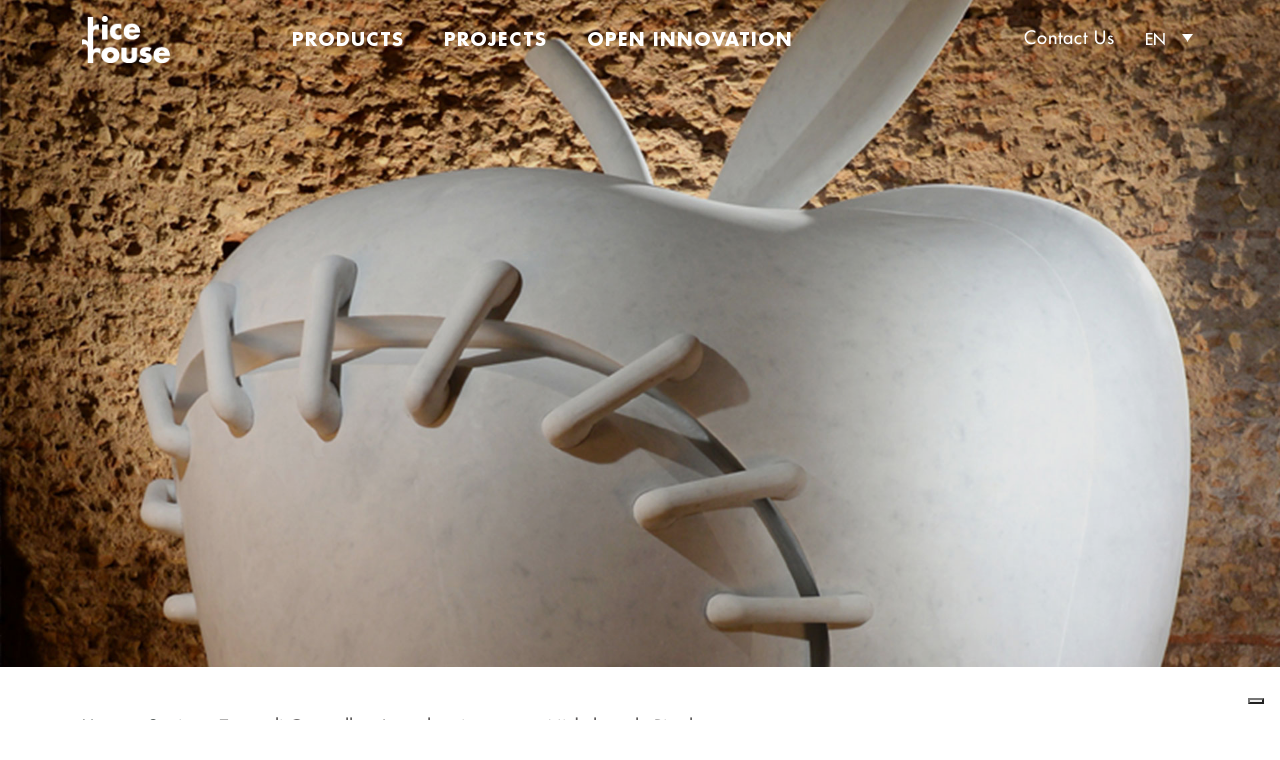

--- FILE ---
content_type: text/html; charset=UTF-8
request_url: https://www.ricehouse.it/storie/la-mela-reintegrata-terme-di-caracalla/
body_size: 18299
content:
<!DOCTYPE html>
<html lang="it-IT">

<head>
	<meta charset="UTF-8">
<script type="text/javascript">
/* <![CDATA[ */
var gform;gform||(document.addEventListener("gform_main_scripts_loaded",function(){gform.scriptsLoaded=!0}),document.addEventListener("gform/theme/scripts_loaded",function(){gform.themeScriptsLoaded=!0}),window.addEventListener("DOMContentLoaded",function(){gform.domLoaded=!0}),gform={domLoaded:!1,scriptsLoaded:!1,themeScriptsLoaded:!1,isFormEditor:()=>"function"==typeof InitializeEditor,callIfLoaded:function(o){return!(!gform.domLoaded||!gform.scriptsLoaded||!gform.themeScriptsLoaded&&!gform.isFormEditor()||(gform.isFormEditor()&&console.warn("The use of gform.initializeOnLoaded() is deprecated in the form editor context and will be removed in Gravity Forms 3.1."),o(),0))},initializeOnLoaded:function(o){gform.callIfLoaded(o)||(document.addEventListener("gform_main_scripts_loaded",()=>{gform.scriptsLoaded=!0,gform.callIfLoaded(o)}),document.addEventListener("gform/theme/scripts_loaded",()=>{gform.themeScriptsLoaded=!0,gform.callIfLoaded(o)}),window.addEventListener("DOMContentLoaded",()=>{gform.domLoaded=!0,gform.callIfLoaded(o)}))},hooks:{action:{},filter:{}},addAction:function(o,r,e,t){gform.addHook("action",o,r,e,t)},addFilter:function(o,r,e,t){gform.addHook("filter",o,r,e,t)},doAction:function(o){gform.doHook("action",o,arguments)},applyFilters:function(o){return gform.doHook("filter",o,arguments)},removeAction:function(o,r){gform.removeHook("action",o,r)},removeFilter:function(o,r,e){gform.removeHook("filter",o,r,e)},addHook:function(o,r,e,t,n){null==gform.hooks[o][r]&&(gform.hooks[o][r]=[]);var d=gform.hooks[o][r];null==n&&(n=r+"_"+d.length),gform.hooks[o][r].push({tag:n,callable:e,priority:t=null==t?10:t})},doHook:function(r,o,e){var t;if(e=Array.prototype.slice.call(e,1),null!=gform.hooks[r][o]&&((o=gform.hooks[r][o]).sort(function(o,r){return o.priority-r.priority}),o.forEach(function(o){"function"!=typeof(t=o.callable)&&(t=window[t]),"action"==r?t.apply(null,e):e[0]=t.apply(null,e)})),"filter"==r)return e[0]},removeHook:function(o,r,t,n){var e;null!=gform.hooks[o][r]&&(e=(e=gform.hooks[o][r]).filter(function(o,r,e){return!!(null!=n&&n!=o.tag||null!=t&&t!=o.priority)}),gform.hooks[o][r]=e)}});
/* ]]> */
</script>

	<meta name="viewport" content="width=device-width, initial-scale=1" />
	<meta name="theme-color" content="#000000">
	<link rel="profile" href="http://gmpg.org/xfn/11">
	<link rel="apple-touch-icon" sizes="180x180" href="https://www.ricehouse.it/wp-content/themes/rice-house/assets/favicon/apple-touch-icon.png">
<link rel="icon" type="image/png" sizes="32x32" href="https://www.ricehouse.it/wp-content/themes/rice-house/assets/favicon/favicon-32x32.png">
<link rel="icon" type="image/png" sizes="16x16" href="https://www.ricehouse.it/wp-content/themes/rice-house/assets/favicon/favicon-16x16.png">
<link rel="mask-icon" href="https://www.ricehouse.it/wp-content/themes/rice-house/assets/favicon/safari-pinned-tab.svg" color="#444444">
<meta name="msapplication-TileColor" content="#444444">
<meta name="theme-color" content="#444444">
	<meta name='robots' content='index, follow, max-image-preview:large, max-snippet:-1, max-video-preview:-1' />
	<style>img:is([sizes="auto" i], [sizes^="auto," i]) { contain-intrinsic-size: 3000px 1500px }</style>
	<link rel="alternate" hreflang="it" href="https://www.ricehouse.it/storie/la-mela-reintegrata-terme-di-caracalla/" />
<link rel="alternate" hreflang="en" href="https://www.ricehouse.it/en/storie/the-apple-made-whole-again-terme-di-caracalla-roma/" />
<link rel="alternate" hreflang="x-default" href="https://www.ricehouse.it/storie/la-mela-reintegrata-terme-di-caracalla/" />

	<!-- This site is optimized with the Yoast SEO plugin v25.1 - https://yoast.com/wordpress/plugins/seo/ -->
	<title>Terme di Caracalla - La mela reintegrata - Michelangelo Pistoletto</title>
	<link rel="canonical" href="https://www.ricehouse.it/storie/la-mela-reintegrata-terme-di-caracalla/" />
	<meta property="og:locale" content="it_IT" />
	<meta property="og:type" content="article" />
	<meta property="og:title" content="Terme di Caracalla - La mela reintegrata - Michelangelo Pistoletto" />
	<meta property="og:url" content="https://www.ricehouse.it/storie/la-mela-reintegrata-terme-di-caracalla/" />
	<meta property="og:site_name" content="Rice House" />
	<meta property="article:modified_time" content="2023-01-05T16:43:41+00:00" />
	<meta property="og:image" content="https://www.ricehouse.it/wp-content/uploads/2021/12/MELA-TERME_-copertina2.jpg" />
	<meta property="og:image:width" content="1920" />
	<meta property="og:image:height" content="1000" />
	<meta property="og:image:type" content="image/jpeg" />
	<meta name="twitter:card" content="summary_large_image" />
	<meta name="twitter:label1" content="Tempo di lettura stimato" />
	<meta name="twitter:data1" content="1 minuto" />
	<script type="application/ld+json" class="yoast-schema-graph">{"@context":"https://schema.org","@graph":[{"@type":"WebPage","@id":"https://www.ricehouse.it/storie/la-mela-reintegrata-terme-di-caracalla/","url":"https://www.ricehouse.it/storie/la-mela-reintegrata-terme-di-caracalla/","name":"Terme di Caracalla - La mela reintegrata - Michelangelo Pistoletto","isPartOf":{"@id":"https://www.ricehouse.it/#website"},"primaryImageOfPage":{"@id":"https://www.ricehouse.it/storie/la-mela-reintegrata-terme-di-caracalla/#primaryimage"},"image":{"@id":"https://www.ricehouse.it/storie/la-mela-reintegrata-terme-di-caracalla/#primaryimage"},"thumbnailUrl":"https://www.ricehouse.it/wp-content/uploads/2021/12/MELA-TERME_-copertina2.jpg","datePublished":"2021-12-28T09:40:58+00:00","dateModified":"2023-01-05T16:43:41+00:00","breadcrumb":{"@id":"https://www.ricehouse.it/storie/la-mela-reintegrata-terme-di-caracalla/#breadcrumb"},"inLanguage":"it-IT","potentialAction":[{"@type":"ReadAction","target":["https://www.ricehouse.it/storie/la-mela-reintegrata-terme-di-caracalla/"]}]},{"@type":"ImageObject","inLanguage":"it-IT","@id":"https://www.ricehouse.it/storie/la-mela-reintegrata-terme-di-caracalla/#primaryimage","url":"https://www.ricehouse.it/wp-content/uploads/2021/12/MELA-TERME_-copertina2.jpg","contentUrl":"https://www.ricehouse.it/wp-content/uploads/2021/12/MELA-TERME_-copertina2.jpg","width":1920,"height":1000},{"@type":"BreadcrumbList","@id":"https://www.ricehouse.it/storie/la-mela-reintegrata-terme-di-caracalla/#breadcrumb","itemListElement":[{"@type":"ListItem","position":1,"name":"Home","item":"https://www.ricehouse.it/"},{"@type":"ListItem","position":2,"name":"Terme di Caracalla &#8211; La mela reintegrata &#8211; Michelangelo Pistoletto"}]},{"@type":"WebSite","@id":"https://www.ricehouse.it/#website","url":"https://www.ricehouse.it/","name":"Rice House","description":"Solo cambiando il modo di guardare il mondo, avremo l’opportunità di cambiarlo veramente","publisher":{"@id":"https://www.ricehouse.it/#organization"},"potentialAction":[{"@type":"SearchAction","target":{"@type":"EntryPoint","urlTemplate":"https://www.ricehouse.it/?s={search_term_string}"},"query-input":{"@type":"PropertyValueSpecification","valueRequired":true,"valueName":"search_term_string"}}],"inLanguage":"it-IT"},{"@type":"Organization","@id":"https://www.ricehouse.it/#organization","name":"Rice House","url":"https://www.ricehouse.it/","logo":{"@type":"ImageObject","inLanguage":"it-IT","@id":"https://www.ricehouse.it/#/schema/logo/image/","url":"https://www.ricehouse.it/wp-content/uploads/2022/01/logo-black.png","contentUrl":"https://www.ricehouse.it/wp-content/uploads/2022/01/logo-black.png","width":500,"height":268,"caption":"Rice House"},"image":{"@id":"https://www.ricehouse.it/#/schema/logo/image/"}}]}</script>
	<!-- / Yoast SEO plugin. -->


<link rel='dns-prefetch' href='//cdn.iubenda.com' />
<link rel='dns-prefetch' href='//js-eu1.hs-scripts.com' />
<link rel='dns-prefetch' href='//cdnjs.cloudflare.com' />
<link rel="alternate" type="application/rss+xml" title="Rice House &raquo; Feed" href="https://www.ricehouse.it/feed/" />
<link rel="alternate" type="application/rss+xml" title="Rice House &raquo; Feed dei commenti" href="https://www.ricehouse.it/comments/feed/" />
		<!-- This site uses the Google Analytics by MonsterInsights plugin v9.5.2 - Using Analytics tracking - https://www.monsterinsights.com/ -->
		<!-- Nota: MonsterInsights non è attualmente configurato su questo sito. Il proprietario del sito deve autenticarsi con Google Analytics nel pannello delle impostazioni di MonsterInsights. -->
					<!-- No tracking code set -->
				<!-- / Google Analytics by MonsterInsights -->
		<link rel='stylesheet' id='wp-block-library-css' href='https://www.ricehouse.it/wp-includes/css/dist/block-library/style.min.css?ver=5230b8deb8478872aafbfcf6e7cc23b4' type='text/css' media='all' />
<style id='classic-theme-styles-inline-css' type='text/css'>
/*! This file is auto-generated */
.wp-block-button__link{color:#fff;background-color:#32373c;border-radius:9999px;box-shadow:none;text-decoration:none;padding:calc(.667em + 2px) calc(1.333em + 2px);font-size:1.125em}.wp-block-file__button{background:#32373c;color:#fff;text-decoration:none}
</style>
<style id='global-styles-inline-css' type='text/css'>
:root{--wp--preset--aspect-ratio--square: 1;--wp--preset--aspect-ratio--4-3: 4/3;--wp--preset--aspect-ratio--3-4: 3/4;--wp--preset--aspect-ratio--3-2: 3/2;--wp--preset--aspect-ratio--2-3: 2/3;--wp--preset--aspect-ratio--16-9: 16/9;--wp--preset--aspect-ratio--9-16: 9/16;--wp--preset--color--black: #000000;--wp--preset--color--cyan-bluish-gray: #abb8c3;--wp--preset--color--white: #ffffff;--wp--preset--color--pale-pink: #f78da7;--wp--preset--color--vivid-red: #cf2e2e;--wp--preset--color--luminous-vivid-orange: #ff6900;--wp--preset--color--luminous-vivid-amber: #fcb900;--wp--preset--color--light-green-cyan: #7bdcb5;--wp--preset--color--vivid-green-cyan: #00d084;--wp--preset--color--pale-cyan-blue: #8ed1fc;--wp--preset--color--vivid-cyan-blue: #0693e3;--wp--preset--color--vivid-purple: #9b51e0;--wp--preset--gradient--vivid-cyan-blue-to-vivid-purple: linear-gradient(135deg,rgba(6,147,227,1) 0%,rgb(155,81,224) 100%);--wp--preset--gradient--light-green-cyan-to-vivid-green-cyan: linear-gradient(135deg,rgb(122,220,180) 0%,rgb(0,208,130) 100%);--wp--preset--gradient--luminous-vivid-amber-to-luminous-vivid-orange: linear-gradient(135deg,rgba(252,185,0,1) 0%,rgba(255,105,0,1) 100%);--wp--preset--gradient--luminous-vivid-orange-to-vivid-red: linear-gradient(135deg,rgba(255,105,0,1) 0%,rgb(207,46,46) 100%);--wp--preset--gradient--very-light-gray-to-cyan-bluish-gray: linear-gradient(135deg,rgb(238,238,238) 0%,rgb(169,184,195) 100%);--wp--preset--gradient--cool-to-warm-spectrum: linear-gradient(135deg,rgb(74,234,220) 0%,rgb(151,120,209) 20%,rgb(207,42,186) 40%,rgb(238,44,130) 60%,rgb(251,105,98) 80%,rgb(254,248,76) 100%);--wp--preset--gradient--blush-light-purple: linear-gradient(135deg,rgb(255,206,236) 0%,rgb(152,150,240) 100%);--wp--preset--gradient--blush-bordeaux: linear-gradient(135deg,rgb(254,205,165) 0%,rgb(254,45,45) 50%,rgb(107,0,62) 100%);--wp--preset--gradient--luminous-dusk: linear-gradient(135deg,rgb(255,203,112) 0%,rgb(199,81,192) 50%,rgb(65,88,208) 100%);--wp--preset--gradient--pale-ocean: linear-gradient(135deg,rgb(255,245,203) 0%,rgb(182,227,212) 50%,rgb(51,167,181) 100%);--wp--preset--gradient--electric-grass: linear-gradient(135deg,rgb(202,248,128) 0%,rgb(113,206,126) 100%);--wp--preset--gradient--midnight: linear-gradient(135deg,rgb(2,3,129) 0%,rgb(40,116,252) 100%);--wp--preset--font-size--small: 13px;--wp--preset--font-size--medium: 20px;--wp--preset--font-size--large: 36px;--wp--preset--font-size--x-large: 42px;--wp--preset--spacing--20: 0.44rem;--wp--preset--spacing--30: 0.67rem;--wp--preset--spacing--40: 1rem;--wp--preset--spacing--50: 1.5rem;--wp--preset--spacing--60: 2.25rem;--wp--preset--spacing--70: 3.38rem;--wp--preset--spacing--80: 5.06rem;--wp--preset--shadow--natural: 6px 6px 9px rgba(0, 0, 0, 0.2);--wp--preset--shadow--deep: 12px 12px 50px rgba(0, 0, 0, 0.4);--wp--preset--shadow--sharp: 6px 6px 0px rgba(0, 0, 0, 0.2);--wp--preset--shadow--outlined: 6px 6px 0px -3px rgba(255, 255, 255, 1), 6px 6px rgba(0, 0, 0, 1);--wp--preset--shadow--crisp: 6px 6px 0px rgba(0, 0, 0, 1);}:where(.is-layout-flex){gap: 0.5em;}:where(.is-layout-grid){gap: 0.5em;}body .is-layout-flex{display: flex;}.is-layout-flex{flex-wrap: wrap;align-items: center;}.is-layout-flex > :is(*, div){margin: 0;}body .is-layout-grid{display: grid;}.is-layout-grid > :is(*, div){margin: 0;}:where(.wp-block-columns.is-layout-flex){gap: 2em;}:where(.wp-block-columns.is-layout-grid){gap: 2em;}:where(.wp-block-post-template.is-layout-flex){gap: 1.25em;}:where(.wp-block-post-template.is-layout-grid){gap: 1.25em;}.has-black-color{color: var(--wp--preset--color--black) !important;}.has-cyan-bluish-gray-color{color: var(--wp--preset--color--cyan-bluish-gray) !important;}.has-white-color{color: var(--wp--preset--color--white) !important;}.has-pale-pink-color{color: var(--wp--preset--color--pale-pink) !important;}.has-vivid-red-color{color: var(--wp--preset--color--vivid-red) !important;}.has-luminous-vivid-orange-color{color: var(--wp--preset--color--luminous-vivid-orange) !important;}.has-luminous-vivid-amber-color{color: var(--wp--preset--color--luminous-vivid-amber) !important;}.has-light-green-cyan-color{color: var(--wp--preset--color--light-green-cyan) !important;}.has-vivid-green-cyan-color{color: var(--wp--preset--color--vivid-green-cyan) !important;}.has-pale-cyan-blue-color{color: var(--wp--preset--color--pale-cyan-blue) !important;}.has-vivid-cyan-blue-color{color: var(--wp--preset--color--vivid-cyan-blue) !important;}.has-vivid-purple-color{color: var(--wp--preset--color--vivid-purple) !important;}.has-black-background-color{background-color: var(--wp--preset--color--black) !important;}.has-cyan-bluish-gray-background-color{background-color: var(--wp--preset--color--cyan-bluish-gray) !important;}.has-white-background-color{background-color: var(--wp--preset--color--white) !important;}.has-pale-pink-background-color{background-color: var(--wp--preset--color--pale-pink) !important;}.has-vivid-red-background-color{background-color: var(--wp--preset--color--vivid-red) !important;}.has-luminous-vivid-orange-background-color{background-color: var(--wp--preset--color--luminous-vivid-orange) !important;}.has-luminous-vivid-amber-background-color{background-color: var(--wp--preset--color--luminous-vivid-amber) !important;}.has-light-green-cyan-background-color{background-color: var(--wp--preset--color--light-green-cyan) !important;}.has-vivid-green-cyan-background-color{background-color: var(--wp--preset--color--vivid-green-cyan) !important;}.has-pale-cyan-blue-background-color{background-color: var(--wp--preset--color--pale-cyan-blue) !important;}.has-vivid-cyan-blue-background-color{background-color: var(--wp--preset--color--vivid-cyan-blue) !important;}.has-vivid-purple-background-color{background-color: var(--wp--preset--color--vivid-purple) !important;}.has-black-border-color{border-color: var(--wp--preset--color--black) !important;}.has-cyan-bluish-gray-border-color{border-color: var(--wp--preset--color--cyan-bluish-gray) !important;}.has-white-border-color{border-color: var(--wp--preset--color--white) !important;}.has-pale-pink-border-color{border-color: var(--wp--preset--color--pale-pink) !important;}.has-vivid-red-border-color{border-color: var(--wp--preset--color--vivid-red) !important;}.has-luminous-vivid-orange-border-color{border-color: var(--wp--preset--color--luminous-vivid-orange) !important;}.has-luminous-vivid-amber-border-color{border-color: var(--wp--preset--color--luminous-vivid-amber) !important;}.has-light-green-cyan-border-color{border-color: var(--wp--preset--color--light-green-cyan) !important;}.has-vivid-green-cyan-border-color{border-color: var(--wp--preset--color--vivid-green-cyan) !important;}.has-pale-cyan-blue-border-color{border-color: var(--wp--preset--color--pale-cyan-blue) !important;}.has-vivid-cyan-blue-border-color{border-color: var(--wp--preset--color--vivid-cyan-blue) !important;}.has-vivid-purple-border-color{border-color: var(--wp--preset--color--vivid-purple) !important;}.has-vivid-cyan-blue-to-vivid-purple-gradient-background{background: var(--wp--preset--gradient--vivid-cyan-blue-to-vivid-purple) !important;}.has-light-green-cyan-to-vivid-green-cyan-gradient-background{background: var(--wp--preset--gradient--light-green-cyan-to-vivid-green-cyan) !important;}.has-luminous-vivid-amber-to-luminous-vivid-orange-gradient-background{background: var(--wp--preset--gradient--luminous-vivid-amber-to-luminous-vivid-orange) !important;}.has-luminous-vivid-orange-to-vivid-red-gradient-background{background: var(--wp--preset--gradient--luminous-vivid-orange-to-vivid-red) !important;}.has-very-light-gray-to-cyan-bluish-gray-gradient-background{background: var(--wp--preset--gradient--very-light-gray-to-cyan-bluish-gray) !important;}.has-cool-to-warm-spectrum-gradient-background{background: var(--wp--preset--gradient--cool-to-warm-spectrum) !important;}.has-blush-light-purple-gradient-background{background: var(--wp--preset--gradient--blush-light-purple) !important;}.has-blush-bordeaux-gradient-background{background: var(--wp--preset--gradient--blush-bordeaux) !important;}.has-luminous-dusk-gradient-background{background: var(--wp--preset--gradient--luminous-dusk) !important;}.has-pale-ocean-gradient-background{background: var(--wp--preset--gradient--pale-ocean) !important;}.has-electric-grass-gradient-background{background: var(--wp--preset--gradient--electric-grass) !important;}.has-midnight-gradient-background{background: var(--wp--preset--gradient--midnight) !important;}.has-small-font-size{font-size: var(--wp--preset--font-size--small) !important;}.has-medium-font-size{font-size: var(--wp--preset--font-size--medium) !important;}.has-large-font-size{font-size: var(--wp--preset--font-size--large) !important;}.has-x-large-font-size{font-size: var(--wp--preset--font-size--x-large) !important;}
:where(.wp-block-post-template.is-layout-flex){gap: 1.25em;}:where(.wp-block-post-template.is-layout-grid){gap: 1.25em;}
:where(.wp-block-columns.is-layout-flex){gap: 2em;}:where(.wp-block-columns.is-layout-grid){gap: 2em;}
:root :where(.wp-block-pullquote){font-size: 1.5em;line-height: 1.6;}
</style>
<link rel='stylesheet' id='wpml-legacy-dropdown-click-0-css' href='https://www.ricehouse.it/wp-content/plugins/sitepress-multilingual-cms/templates/language-switchers/legacy-dropdown-click/style.min.css?ver=1' type='text/css' media='all' />
<link rel='stylesheet' id='wpml-menu-item-0-css' href='https://www.ricehouse.it/wp-content/plugins/sitepress-multilingual-cms/templates/language-switchers/menu-item/style.min.css?ver=1' type='text/css' media='all' />
<link rel='stylesheet' id='search-filter-plugin-styles-css' href='https://www.ricehouse.it/wp-content/plugins/search-filter-pro/public/assets/css/search-filter.min.css?ver=2.5.1' type='text/css' media='all' />
<link rel='stylesheet' id='fullpage-css-css' href='https://www.ricehouse.it/wp-content/themes/rice-house/assets/css/fullpage.css?ver=1839' type='text/css' media='all' />
<link crossorigin='anonymous' rel='stylesheet preload' as='style'  id='bootstrap-icons-css' href='https://www.ricehouse.it/wp-content/themes/rice-house/node_modules/bootstrap-icons/font/bootstrap-icons.css?ver=5.0' type='text/css' media='all' />
<link rel='stylesheet' id='fontawesome-6-css' href='https://cdnjs.cloudflare.com/ajax/libs/font-awesome/6.0.0/css/all.min.css?ver=6.0' type='text/css' media='all' />
<link rel='stylesheet' id='mmenu-css' href='https://www.ricehouse.it/wp-content/themes/rice-house/node_modules/mmenu-js/dist/mmenu.css?ver=9.0.1' type='text/css' media='all' />
<link rel='stylesheet' id='slick-carousel-css' href='https://www.ricehouse.it/wp-content/themes/rice-house/node_modules/slick-carousel/slick/slick.css?ver=1839' type='text/css' media='all' />
<link rel='stylesheet' id='slick-carousel-theme-css' href='https://www.ricehouse.it/wp-content/themes/rice-house/node_modules/slick-carousel/slick/slick-theme.css?ver=1839' type='text/css' media='all' />
<link rel='stylesheet' id='simplebar-css' href='https://www.ricehouse.it/wp-content/themes/rice-house/node_modules/simplebar/dist/simplebar.min.css?ver=1839' type='text/css' media='all' />
<link rel='stylesheet' id='lightgallery-css' href='https://www.ricehouse.it/wp-content/themes/rice-house/node_modules/lightgallery/css/lightgallery.css?ver=1839' type='text/css' media='all' />
<link rel='stylesheet' id='leaflet-markercluster-css' href='https://www.ricehouse.it/wp-content/themes/rice-house/node_modules/leaflet.markercluster/dist/MarkerCluster.Default.css?ver=1839' type='text/css' media='all' />
<link rel='stylesheet' id='leaflet-css' href='https://www.ricehouse.it/wp-content/themes/rice-house/node_modules/leaflet/dist/leaflet.css?ver=1839' type='text/css' media='all' />
<link rel='stylesheet' id='remediaStyle-css' href='https://www.ricehouse.it/wp-content/themes/rice-house/assets/css/style.min.css?ver=1839' type='text/css' media='all' />

<script  type="text/javascript" class=" _iub_cs_skip" type="text/javascript" id="iubenda-head-inline-scripts-0">
/* <![CDATA[ */

var _iub = _iub || [];
_iub.csConfiguration = {"askConsentAtCookiePolicyUpdate":true,"countryDetection":true,"enableFadp":true,"enableLgpd":true,"enableTcf":true,"enableUspr":true,"gdprAppliesGlobally":false,"googleAdditionalConsentMode":true,"perPurposeConsent":true,"siteId":1207519,"tcfPurposes":{"2":"consent_only","3":"consent_only","4":"consent_only","5":"consent_only","6":"consent_only","7":"consent_only","8":"consent_only","9":"consent_only","10":"consent_only"},"whitelabel":false,"cookiePolicyId":87878523,"lang":"it", "banner":{ "acceptButtonCaptionColor":"#444444","acceptButtonColor":"#fff1b4","acceptButtonDisplay":true,"backgroundColor":"#FFFFFF","closeButtonRejects":true,"customizeButtonCaptionColor":"#4D4D4D","customizeButtonColor":"#DADADA","customizeButtonDisplay":true,"explicitWithdrawal":true,"listPurposes":true,"position":"float-top-center","rejectButtonCaptionColor":"#444444","rejectButtonColor":"#fff1b4","rejectButtonDisplay":true,"textColor":"#000000" }};
/* ]]> */
</script>
<script  type="text/javascript" class=" _iub_cs_skip" type="text/javascript" src="//cdn.iubenda.com/cs/tcf/stub-v2.js?ver=3.12.2" id="iubenda-head-scripts-1-js"></script>
<script  type="text/javascript" class=" _iub_cs_skip" type="text/javascript" src="//cdn.iubenda.com/cs/tcf/safe-tcf-v2.js?ver=3.12.2" id="iubenda-head-scripts-2-js"></script>
<script  type="text/javascript" class=" _iub_cs_skip" type="text/javascript" src="//cdn.iubenda.com/cs/gpp/stub.js?ver=3.12.2" id="iubenda-head-scripts-3-js"></script>
<script  type="text/javascript" charset="UTF-8" async="" class=" _iub_cs_skip" type="text/javascript" src="//cdn.iubenda.com/cs/iubenda_cs.js?ver=3.12.2" id="iubenda-head-scripts-4-js"></script>
<script type="text/javascript" id="wpml-cookie-js-extra">
/* <![CDATA[ */
var wpml_cookies = {"wp-wpml_current_language":{"value":"it","expires":1,"path":"\/"}};
var wpml_cookies = {"wp-wpml_current_language":{"value":"it","expires":1,"path":"\/"}};
/* ]]> */
</script>
<script type="text/javascript" src="https://www.ricehouse.it/wp-content/plugins/sitepress-multilingual-cms/res/js/cookies/language-cookie.js?ver=474000" id="wpml-cookie-js" defer="defer" data-wp-strategy="defer"></script>
<script type="text/javascript" src="https://www.ricehouse.it/wp-content/plugins/sitepress-multilingual-cms/templates/language-switchers/legacy-dropdown-click/script.min.js?ver=1" id="wpml-legacy-dropdown-click-0-js"></script>
<script type="text/javascript" src="https://www.ricehouse.it/wp-includes/js/jquery/jquery.min.js?ver=3.7.1" id="jquery-core-js"></script>
<script type="text/javascript" src="https://www.ricehouse.it/wp-includes/js/jquery/jquery-migrate.min.js?ver=3.4.1" id="jquery-migrate-js"></script>
<script type="text/javascript" id="search-filter-plugin-build-js-extra">
/* <![CDATA[ */
var SF_LDATA = {"ajax_url":"https:\/\/www.ricehouse.it\/wp-admin\/admin-ajax.php","home_url":"https:\/\/www.ricehouse.it\/"};
/* ]]> */
</script>
<script type="text/javascript" src="https://www.ricehouse.it/wp-content/plugins/search-filter-pro/public/assets/js/search-filter-build.min.js?ver=2.5.1" id="search-filter-plugin-build-js"></script>
<script type="text/javascript" src="https://www.ricehouse.it/wp-content/plugins/search-filter-pro/public/assets/js/chosen.jquery.min.js?ver=2.5.1" id="search-filter-plugin-chosen-js"></script>
<script type="text/javascript" id="wpml-browser-redirect-js-extra">
/* <![CDATA[ */
var wpml_browser_redirect_params = {"pageLanguage":"it","languageUrls":{"it_it":"https:\/\/www.ricehouse.it\/storie\/la-mela-reintegrata-terme-di-caracalla\/","it":"https:\/\/www.ricehouse.it\/storie\/la-mela-reintegrata-terme-di-caracalla\/","en_us":"https:\/\/www.ricehouse.it\/en\/storie\/the-apple-made-whole-again-terme-di-caracalla-roma\/","en":"https:\/\/www.ricehouse.it\/en\/storie\/the-apple-made-whole-again-terme-di-caracalla-roma\/","us":"https:\/\/www.ricehouse.it\/en\/storie\/the-apple-made-whole-again-terme-di-caracalla-roma\/"},"cookie":{"name":"_icl_visitor_lang_js","domain":"www.ricehouse.it","path":"\/","expiration":24}};
/* ]]> */
</script>
<script type="text/javascript" src="https://www.ricehouse.it/wp-content/plugins/sitepress-multilingual-cms/dist/js/browser-redirect/app.js?ver=474000" id="wpml-browser-redirect-js"></script>
<link rel="https://api.w.org/" href="https://www.ricehouse.it/wp-json/" /><link rel="alternate" title="JSON" type="application/json" href="https://www.ricehouse.it/wp-json/wp/v2/storie/1183" /><link rel="EditURI" type="application/rsd+xml" title="RSD" href="https://www.ricehouse.it/xmlrpc.php?rsd" />

<link rel='shortlink' href='https://www.ricehouse.it/?p=1183' />
<link rel="alternate" title="oEmbed (JSON)" type="application/json+oembed" href="https://www.ricehouse.it/wp-json/oembed/1.0/embed?url=https%3A%2F%2Fwww.ricehouse.it%2Fstorie%2Fla-mela-reintegrata-terme-di-caracalla%2F" />
<link rel="alternate" title="oEmbed (XML)" type="text/xml+oembed" href="https://www.ricehouse.it/wp-json/oembed/1.0/embed?url=https%3A%2F%2Fwww.ricehouse.it%2Fstorie%2Fla-mela-reintegrata-terme-di-caracalla%2F&#038;format=xml" />
<meta name="generator" content="WPML ver:4.7.4 stt:1,27;" />
			<!-- DO NOT COPY THIS SNIPPET! Start of Page Analytics Tracking for HubSpot WordPress plugin v11.3.6-->
			<script class="hsq-set-content-id" data-content-id="blog-post">
				var _hsq = _hsq || [];
				_hsq.push(["setContentType", "blog-post"]);
			</script>
			<!-- DO NOT COPY THIS SNIPPET! End of Page Analytics Tracking for HubSpot WordPress plugin -->
					<style type="text/css" id="wp-custom-css">
			.header-wrapper--mobile .header__logo img {
	width: 100%;
}

.header-wrapper .header__logo img {
	width: 100%;
}		</style>
			
<style>
	@font-face {
	font-family: 'Futura';
	src: url('https://www.ricehouse.it/wp-content/themes/rice-house/assets/font/futura/Futura-Bold.woff2') format('woff2'),
			url('https://www.ricehouse.it/wp-content/themes/rice-house/assets/font/futura/Futura-Bold.woff') format('woff'),
			url('https://www.ricehouse.it/wp-content/themes/rice-house/assets/font/futura/Futura-Bold.svg#Futura-Bold') format('svg');
	font-weight: bold;
	font-style: normal;
	font-display: swap;
}

@font-face {
	font-family: 'Futura';
	src: url('https://www.ricehouse.it/wp-content/themes/rice-house/assets/font/futura/Futura2-Normal.woff2') format('woff2'),
			url('https://www.ricehouse.it/wp-content/themes/rice-house/assets/font/futura/Futura2-Normal.woff') format('woff'),
			url('https://www.ricehouse.it/wp-content/themes/rice-house/assets/font/futura/Futura2-Normal.svg#Futura-Normal') format('svg');
	font-weight: normal;
	font-style: normal;
	font-display: swap;
}


@font-face {
	font-family: 'Baskerville';
	src: url('https://www.ricehouse.it/wp-content/themes/rice-house/assets/font/baskerville/BaskOldFace.woff2') format('woff2'),
			url('https://www.ricehouse.it/wp-content/themes/rice-house/assets/font/baskerville/BaskOldFace.woff') format('woff'),
			url('https://www.ricehouse.it/wp-content/themes/rice-house/assets/font/baskerville/BaskOldFace.svg#Baskerville-Normal') format('svg');
	font-weight: 400;
	font-style: normal;
	font-display: swap;
}

@font-face {
	font-family: 'Baskerville';
	src: url('https://www.ricehouse.it/wp-content/themes/rice-house/assets/font/baskerville/Baskerville-Bold.woff2') format('woff2'),
			url('https://www.ricehouse.it/wp-content/themes/rice-house/assets/font/baskerville/Baskerville-Bold.woff') format('woff'),
			url('https://www.ricehouse.it/wp-content/themes/rice-house/assets/font/baskerville/Baskerville-Bold.svg#Baskerville-Bold') format('svg');
	font-weight: bold;
	font-style: normal;
	font-display: swap;
}

@font-face {
	font-family: 'Baskerville';
	src: url('https://www.ricehouse.it/wp-content/themes/rice-house/assets/font/baskerville/Baskerville-Light.woff2') format('woff2'),
			url('https://www.ricehouse.it/wp-content/themes/rice-house/assets/font/baskerville/Baskerville-Light.woff') format('woff'),
			url('https://www.ricehouse.it/wp-content/themes/rice-house/assets/font/baskerville/Baskerville-Light.svg#Baskerville-Light') format('svg');
	font-weight: 200;
	font-style: normal;
	font-display: swap;
}

html {
	font-family: 'Baskerville';
}
body {
	font-family: 'Futura';
}

</style>
</head>

<body class="wp-singular storie-template-default single single-storie postid-1183 wp-theme-rice-house body-banner--transparent"> 
<div id="page" class="site">

<section class="header-wrapper header-wrapper--transparent">
	<header class="w-100">
		<div id="masthead" class="header header--transparent">
			<div class="container py-3">
				<div class="row align-items-center">
					<div class="col-lg-2 py-0">
						<div class="header__logo">
							<a href="https://www.ricehouse.it/" class="custom-logo-link" rel="home"><img width="1" height="1" src="https://www.ricehouse.it/wp-content/uploads/2022/01/Rice-House-Logo.svg" class="attachment-full size-full" alt="Rice House" decoding="async" /></a>						</div>
					</div>

					<div class="col-lg-5">
						<div class="header__nav">
							<nav id="site-navigation" class="menu-menu-principale-container"><ul id="menu-menu-principale" class="menu"><li id="menu-item-256" class="menu-item menu-item-type-post_type menu-item-object-page menu-item-256"><a href="https://www.ricehouse.it/prodotti/">Prodotti</a></li>
<li id="menu-item-477" class="menu-item menu-item-type-post_type menu-item-object-page menu-item-477"><a href="https://www.ricehouse.it/progetti/">Progetti</a></li>
<li id="menu-item-61" class="menu-item menu-item-type-post_type menu-item-object-page menu-item-61"><a href="https://www.ricehouse.it/open-innovation/">Open Innovation</a></li>
</ul></nav>						</div>
					</div>

					<div class="col-lg-5">
						<div class="header__nav d-flex justify-content-end">
							<nav id="nav-topbar" class="menu-topbar-container"><ul id="menu-topbar" class="menu"><li id="menu-item-4421" class="menu-item menu-item-type-custom menu-item-object-custom menu-item-4421"><a href="https://blog.ricehouse.it/">Blog</a></li>
<li id="menu-item-474" class="menu-item menu-item-type-post_type menu-item-object-page menu-item-474"><a href="https://www.ricehouse.it/contatti/">Contatti</a></li>
<li id="menu-item-4223" class="menu-item menu-item-type-post_type menu-item-object-page menu-item-4223"><a href="https://www.ricehouse.it/il-nostro-team/">Careers</a></li>
</ul></nav>							
<div class="wpml-ls-statics-shortcode_actions wpml-ls wpml-ls-legacy-dropdown-click js-wpml-ls-legacy-dropdown-click">
	<ul>

		<li class="wpml-ls-slot-shortcode_actions wpml-ls-item wpml-ls-item-it wpml-ls-current-language wpml-ls-first-item wpml-ls-item-legacy-dropdown-click">

			<a href="#" class="js-wpml-ls-item-toggle wpml-ls-item-toggle">
                <span class="wpml-ls-native">IT</span></a>

			<ul class="js-wpml-ls-sub-menu wpml-ls-sub-menu">
				
					<li class="wpml-ls-slot-shortcode_actions wpml-ls-item wpml-ls-item-en wpml-ls-last-item">
						<a href="https://www.ricehouse.it/en/storie/the-apple-made-whole-again-terme-di-caracalla-roma/" class="wpml-ls-link">
                            <span class="wpml-ls-display">EN</span></a>
					</li>

							</ul>

		</li>

	</ul>
</div>
						</div>
					</div>
				</div>
			</div>
		</div>

	</header>
</section>

<div class='header-wrapper--mobile d-block d-lg-none header-wrapper--mobile--transparent'>
	<header id='mobilehead' class='header-mobile'>
		<div class='container-fluid'>
			<div class='row align-items-center'>
				<div class='col-4'>
					<div class='header__logo'>
						<a href="https://www.ricehouse.it/" class="custom-logo-link" rel="home"><img width="1" height="1" src="https://www.ricehouse.it/wp-content/uploads/2022/01/Rice-House-Logo.svg" class="attachment-full size-full" alt="Rice House" decoding="async" /></a>					</div>
				</div>
				<div class="col-8">
					<div class="d-flex justify-content-end">
						<button id="mobileMenuTrigger" class="mobileMenuTrigger text-white">
							<i class="bi bi-list"></i>
						</button>
					</div>
				</div>
			</div>
		</div>
		<div class="d-none">
	
		<nav id="mobile-navigation" class="menu-mobile-container"><ul id="menu-mobile" class="menu"><li id="menu-item-304" class="fw-bold menu-item menu-item-type-post_type menu-item-object-page menu-item-304"><a href="https://www.ricehouse.it/progetti/">PROGETTI</a></li>
<li id="menu-item-313" class="fw-bold menu-item menu-item-type-post_type menu-item-object-page menu-item-313"><a href="https://www.ricehouse.it/prodotti/">PRODOTTI</a></li>
<li id="menu-item-312" class="fw-bold menu-item menu-item-type-post_type menu-item-object-page menu-item-312"><a href="https://www.ricehouse.it/open-innovation/">OPEN INNOVATION</a></li>
<li id="menu-item-4422" class="menu-item menu-item-type-custom menu-item-object-custom menu-item-4422"><a href="https://blog.ricehouse.it/">Blog</a></li>
<li id="menu-item-4659" class="menu-item menu-item-type-post_type menu-item-object-page menu-item-4659"><a href="https://www.ricehouse.it/il-nostro-team/">Careers</a></li>
<li id="menu-item-4660" class="menu-item menu-item-type-post_type menu-item-object-page menu-item-4660"><a href="https://www.ricehouse.it/contatti/">Contatti</a></li>
<li id="menu-item-wpml-ls-29-it" class="menu-item wpml-ls-slot-29 wpml-ls-item wpml-ls-item-it wpml-ls-current-language wpml-ls-menu-item wpml-ls-first-item menu-item-type-wpml_ls_menu_item menu-item-object-wpml_ls_menu_item menu-item-has-children menu-item-wpml-ls-29-it"><a href="https://www.ricehouse.it/storie/la-mela-reintegrata-terme-di-caracalla/" title="Passa a IT"><span class="wpml-ls-native" lang="it">IT</span></a>
<ul class="sub-menu">
	<li id="menu-item-wpml-ls-29-en" class="menu-item wpml-ls-slot-29 wpml-ls-item wpml-ls-item-en wpml-ls-menu-item wpml-ls-last-item menu-item-type-wpml_ls_menu_item menu-item-object-wpml_ls_menu_item menu-item-wpml-ls-29-en"><a href="https://www.ricehouse.it/en/storie/the-apple-made-whole-again-terme-di-caracalla-roma/" title="Passa a EN"><span class="wpml-ls-native" lang="en">EN</span></a></li>
</ul>
</li>
</ul></nav>	</div>
	</header>
</div>

	

<section class="banner banner--big banner--image position-relative" style="background-image: url(https://www.ricehouse.it/wp-content/uploads/2021/12/MELA-TERME_-copertina2.jpg)">
	<img src="https://www.ricehouse.it/wp-content/uploads/2021/12/MELA-TERME_-copertina2.jpg" alt="" width="1920" height="1000" class="img-fluid d-none d-md-block">
	<div class="bg-shadow"></div>
	</section>

<div id="primary" class="content-area my-5">
	<main id="main" class="site-main" role="main">
		<article id="page-1183" class="single single--storie">

		<section class="single--storie__description my-5">
				<div class="container">
					<div class="row">
						<div class="col">
							<div class="mb-5">
								<nav class="breadcrumbs" itemscope itemtype="http://schema.org/BreadcrumbList" aria-label="breadcrumb"><span itemprop="itemListElement" itemscope itemtype="http://schema.org/ListItem"><a class="breadcrumbs__link" href="https://www.ricehouse.it/" itemprop="item"><span itemprop="name">Home</span></a><meta itemprop="position" content="1" /></span><span class="breadcrumbs__separator"> › </span><span itemprop="itemListElement" itemscope itemtype="http://schema.org/ListItem"><a class="breadcrumbs__link" href="https://www.ricehouse.it/storie/" itemprop="item"><span itemprop="name">Storie</span></a><meta itemprop="position" content="2" /></span><span class="breadcrumbs__separator"> › </span><span class="breadcrumbs__current">Terme di Caracalla &#8211; La mela reintegrata &#8211; Michelangelo Pistoletto</span></nav><!-- .breadcrumbs -->							</div>
							<h2 class="mb-4">Terme di Caracalla - La mela reintegrata - Michelangelo Pistoletto </h2>
							<div class="column-count-lg-2">
								<p>La Mela Reintegrata è stata modellata e realizzata sulla base dei bozzetti dell’artista internazionale Michelangelo Pistoletto, per essere poi installata nei sotterranei delle Terme di Caracalla a Roma. Il progetto, a cura di Achille Binito Oliva in collaborazione con RAM Radioartemobile, è stato promosso dal MiBACT (Ministero dei Beni e delle Attività Culturali e del Turismo), dalla casa editrice Electa e dallo stesso Pistoletto. Dopo che il blocco di marmo bianco di Carrara è stato scelto, gli studi di scultura Nicoli hanno provveduto a scolpirlo, estraendo un’opera dal peso complessivo di oltre 12.300 kg, un’altezza di 2,1 metri (2,85 metri con picciòlo e foglia) e un diametro di 2,5 metri. Alla nota azienda di trasporti di opere d’arte Minguzzi srl è stato affidato il trasporto dagli studi di scultura alla collocazione definitiva. Una volta giunta alle Terme divisa in due parti per questioni logistiche, l’opera è stata definitivamente assemblata. La Mela delle Terme di Caracalla si diversifica per consistenza fisica, dimensioni, rapporto con l’ambiente circostante, da quella inaugurata a Milano sulla piazza della Stazione Centrale.</p>
<p>“A Roma ho voluto che la mela fosse fatta come mille anni fa e l’ho pensata di marmo pieno di Carrara. Doveva essere scolpita in un blocco perfetto e non con mille venature. Mi sono comportato come gli antichi, come Michelangelo che voleva il marmo perfettamente bianco.”</p>
<p>Michelangelo Pistoletto</p>
							</div>
						</div>
					</div>
				</div>
			</section>

			<section class="single--storie__detail my-5 py-5">
				<div class="container">
					<div class="row">
						<div class="col-lg-6 order-2 order-lg-1">
							<img src="https://www.ricehouse.it/wp-content/uploads/2021/12/MELA-TERME_-dettaglio2-600x600.jpg" alt="">
						</div>
						<div class="col-lg-6 order-1 order-lg-2">
							<div class="single--storie__detail__content">
								<h1 class="h2 mb-4">Terme di Caracalla &#8211; La mela reintegrata &#8211; Michelangelo Pistoletto</h1>
								<dl>
																			<dt>Anno</dt>
										<dd>2016</dd>
									
																			<dt>Luogo</dt>
										<dd>Roma</dd>
									
																			<dt>Tipologia</dt>
										<dd>Installazione</dd>
									
																			<dt>Intervento</dt>
										<dd>Allestimento</dd>
									
																			<dt>Superficie</dt>
										<dd>4,9 <abbr title="Metri quadri">m<sup>2</sup></abbr></dd>
									
									
																			<dt>Altri materiali</dt>
										<dd>Marmo di Carrara</dd>
									
																	</dl>
																	<div class="single--storie__detail__actions d-flex">
										<a href="#" class="cta-bg-primary-color openGalleryLink">Photo Gallery</a>
									</div>
									<div id="lightgallery" class="d-none">
																					<a href="https://www.ricehouse.it/wp-content/uploads/2021/12/20160421_141812-1600x900.jpg">
												<img alt="" src="https://www.ricehouse.it/wp-content/uploads/2021/12/20160421_141812-32x18.jpg" />
											</a>
																					<a href="https://www.ricehouse.it/wp-content/uploads/2021/12/20160421_161640.jpg">
												<img alt="" src="https://www.ricehouse.it/wp-content/uploads/2021/12/20160421_161640-18x32.jpg" />
											</a>
																					<a href="https://www.ricehouse.it/wp-content/uploads/2021/12/20160421_162117-1600x900.jpg">
												<img alt="" src="https://www.ricehouse.it/wp-content/uploads/2021/12/20160421_162117-32x18.jpg" />
											</a>
																					<a href="https://www.ricehouse.it/wp-content/uploads/2021/12/IMG-20160506-WA0005.jpg">
												<img alt="" src="https://www.ricehouse.it/wp-content/uploads/2021/12/IMG-20160506-WA0005-18x32.jpg" />
											</a>
																					<a href="https://www.ricehouse.it/wp-content/uploads/2021/12/IMG-20160509-WA0007.jpg">
												<img alt="" src="https://www.ricehouse.it/wp-content/uploads/2021/12/IMG-20160509-WA0007-24x32.jpg" />
											</a>
																					<a href="https://www.ricehouse.it/wp-content/uploads/2021/12/IMG-20160509-WA0008.jpg">
												<img alt="" src="https://www.ricehouse.it/wp-content/uploads/2021/12/IMG-20160509-WA0008-24x32.jpg" />
											</a>
																					<a href="https://www.ricehouse.it/wp-content/uploads/2021/12/mela-michelangelo.jpg">
												<img alt="" src="https://www.ricehouse.it/wp-content/uploads/2021/12/mela-michelangelo-32x32.jpg" />
											</a>
																					<a href="https://www.ricehouse.it/wp-content/uploads/2021/12/RGS_3333-copia.jpg">
												<img alt="" src="https://www.ricehouse.it/wp-content/uploads/2021/12/RGS_3333-copia-21x32.jpg" />
											</a>
																			</div>
															</div>
						</div>
					</div>
				</div>
			</section>

			
			<section class="single--storie__map my-5 py-5">
				<div class="container">
					<h2 class="text-center mb-4">Altre storie dove abbiamo utilizzato questi prodotti</h2>
					<div class="row py-4">
						<div class="col">
							<div id="map" style="height: 400px;"></div>
						</div>
					</div>
				</div>
			</section>
		</article>
	</main>
</div>


<section class="section mt-120">
	<div class="bg-primary-color">
		<div class="w-100">
			<div class="">
				<div class="container-filosofia-more-info">
					<div class="container-fluid pt-4">
						<div class="row">
							<div class="col-12 text-center bg-primary-color">
								<h2 class="h3 mb-3 fw-bold">Aiutaci a mostrarti cosa possiamo fare per te</h2>
								<iframe class="bg-primary-color" width="100%" id="reception" src="https://www.ricehouse.it/wp-content/themes/rice-house/ricehouse-reception/build/index.html?backgroundColor=fff1b4&lang=it" frameborder="0"></iframe>
							</div>
						</div>
					</div>
				</div>
			</div>
		</div>
	</div>
</section>

<section>
	<div class="w-100">
		<div class="footer">
			<div class="bg-secondary-color">
				<div class="container py-5">
					<div class="row align-items-center">
						<div class="col-6 col-lg-4 d-flex justify-content-center order-2 order-lg-1">
							<a href="#" class="text-uppercase fw-bold color-primary d-block" data-bs-toggle="modal" data-bs-target="#newsletterModal">
								<span class="d-none d-lg-inline">Iscriviti alla newsletter</span> 
								<span class="d-lg-none">Newsletter</span> 
								<i class="bi bi-chevron-right"></i>
							</a>
						</div>
						<div class="col-lg-4 text-center order-1 order-lg-2 mb-4 mb-lg-0">
							<div class="d-block footer__logo mt-2 mb-3">
								<a href="https://www.ricehouse.it/" class="custom-logo-link" rel="home"><img width="1" height="1" src="https://www.ricehouse.it/wp-content/uploads/2022/01/Rice-House-Logo.svg" class="attachment-full size-full" alt="Rice House" decoding="async" /></a>							</div>
							
	<div class="footer__social text-center">
		<div class="footer__social__list my-1">
			<ul>
									<li>
						<a href="http://instagram.com/ricehouse.it" title="" target="_blank">
							<i class="bi-instagram"></i>
						</a>
					</li>
									<li>
						<a href="https://www.facebook.com/ricehouse.it/" title="" target="_blank">
							<i class="bi-facebook"></i>
						</a>
					</li>
									<li>
						<a href="https://www.linkedin.com/company/ricehouse-srl-sb/" title="" target="_blank">
							<i class="bi-linkedin"></i>
						</a>
					</li>
									<li>
						<a href="https://www.youtube.com/channel/UCii2rJ-JjKn9Y3L1aa_n_rQ" title="" target="_blank">
							<i class="bi-youtube"></i>
						</a>
					</li>
							</ul>
		</div>
	</div>
						</div>
						<div class="col-6 col-lg-4 d-flex justify-content-center order-3">
							<a href="https://www.ricehouse.it/contatti" class="text-uppercase fw-bold color-primary d-inline-block">
								<span class="d-none d-lg-inline">Scrivici un messaggio</span> 
								<span class="d-lg-none">Contattaci</span> 
								<i class="bi bi-chevron-right"></i>
							</a>
						</div>
					</div>
				</div>
			</div>
		</div>

		<div id="copyright" class="copyright">
			<div class="container">
				<div class="row">
					<div class="col-9 text-start">
						<div class="copyright__legal">
							<p style="text-align: left;">Ricehouse s.r.l. SB &#8211; via Aosta, 4 &#8211; Milano (MI) &#8211; P.I. 02626090027 Copyright 2026 &#8211; <a href="https://www.ricehouse.it/privacy-policy/" target="_blank" rel="noopener">Privacy Policy</a> – <a href="https://www.ricehouse.it/cookie-policy/" target="_blank" rel="noopener">Cookie Policy</a> – <a href="#" class="iubenda-cs-preferences-link">Gestione cookie</a></p>
<p style="text-align: right;">
<p><!-- Start of HubSpot Embed Code --><br />
<script type="text/javascript" id="hs-script-loader" async defer src="//js-eu1.hs-scripts.com/27039363.js"></script><br />
<!-- End of HubSpot Embed Code --></p>
						</div>
					</div>
					<div class="col-3 text-end">
						<div class="copyright__legal">
							<p>Made by <a href="https://remedia.it" target="_blank">reMedia</a></p>
						</div>
					</div>
				</div>
			</div>
		</div>
	</div>
</section>

</div>

<!-- Newsletter Modal -->
<div class="modal fade" id="newsletterModal" data-bs-backdrop="static" data-bs-keyboard="false" tabindex="-1" aria-labelledby="newsletterModalLabel" aria-hidden="true">
	<div class="modal-dialog modal-xl modal-dialog-centered">
		<div class="modal-content">
			<div class="modal-header">
				<h5 class="modal-title" id="newsletterModalLabel">Iscriviti alla newsletter</h5>
				<button type="button" class="btn-close" data-bs-dismiss="modal" aria-label="Close"></button>
			</div>
			<div class="modal-body">
				
                <div class='gf_browser_chrome gform_wrapper gravity-theme gform-theme--no-framework' data-form-theme='gravity-theme' data-form-index='0' id='gform_wrapper_3' ><div id='gf_3' class='gform_anchor' tabindex='-1'></div>
                        <div class='gform_heading'>
							<p class='gform_required_legend'>&quot;<span class="gfield_required gfield_required_asterisk">*</span>&quot; indica i campi obbligatori</p>
                        </div><form method='post' enctype='multipart/form-data' target='gform_ajax_frame_3' id='gform_3'  action='/storie/la-mela-reintegrata-terme-di-caracalla/#gf_3' data-formid='3' novalidate>
                        <div class='gform-body gform_body'><div id='gform_fields_3' class='gform_fields top_label form_sublabel_below description_below validation_below'><div id="field_3_1" class="gfield gfield--type-text gfield--width-half gfield_contains_required field_sublabel_below gfield--no-description field_description_below field_validation_below gfield_visibility_visible"  ><label class='gfield_label gform-field-label' for='input_3_1'>Nome<span class="gfield_required"><span class="gfield_required gfield_required_asterisk">*</span></span></label><div class='ginput_container ginput_container_text'><input name='input_1' id='input_3_1' type='text' value='' class='large'     aria-required="true" aria-invalid="false"   /></div></div><div id="field_3_5" class="gfield gfield--type-text gfield--width-half gfield_contains_required field_sublabel_below gfield--no-description field_description_below field_validation_below gfield_visibility_visible"  ><label class='gfield_label gform-field-label' for='input_3_5'>Cognome<span class="gfield_required"><span class="gfield_required gfield_required_asterisk">*</span></span></label><div class='ginput_container ginput_container_text'><input name='input_5' id='input_3_5' type='text' value='' class='large'     aria-required="true" aria-invalid="false"   /></div></div><div id="field_3_2" class="gfield gfield--type-email gfield--width-full gfield_contains_required field_sublabel_below gfield--no-description field_description_below field_validation_below gfield_visibility_visible"  ><label class='gfield_label gform-field-label' for='input_3_2'>Email<span class="gfield_required"><span class="gfield_required gfield_required_asterisk">*</span></span></label><div class='ginput_container ginput_container_email'>
                            <input name='input_2' id='input_3_2' type='email' value='' class='large'    aria-required="true" aria-invalid="false"  />
                        </div></div><fieldset id="field_3_6" class="gfield gfield--type-checkbox gfield--type-choice gfield--width-full gfield_contains_required field_sublabel_below gfield--no-description field_description_below field_validation_below gfield_visibility_visible"  ><legend class='gfield_label gform-field-label gfield_label_before_complex' >Sono una/un<span class="gfield_required"><span class="gfield_required gfield_required_asterisk">*</span></span></legend><div class='ginput_container ginput_container_checkbox'><div class='gfield_checkbox ' id='input_3_6'><div class='gchoice gchoice_3_6_1'>
								<input class='gfield-choice-input' name='input_6.1' type='checkbox'  value='IMPRESA EDILE'  id='choice_3_6_1'   />
								<label for='choice_3_6_1' id='label_3_6_1' class='gform-field-label gform-field-label--type-inline'>IMPRESA EDILE</label>
							</div><div class='gchoice gchoice_3_6_2'>
								<input class='gfield-choice-input' name='input_6.2' type='checkbox'  value='PROGETTISTA'  id='choice_3_6_2'   />
								<label for='choice_3_6_2' id='label_3_6_2' class='gform-field-label gform-field-label--type-inline'>PROGETTISTA</label>
							</div><div class='gchoice gchoice_3_6_3'>
								<input class='gfield-choice-input' name='input_6.3' type='checkbox'  value='PRIVATO'  id='choice_3_6_3'   />
								<label for='choice_3_6_3' id='label_3_6_3' class='gform-field-label gform-field-label--type-inline'>PRIVATO</label>
							</div><div class='gchoice gchoice_3_6_4'>
								<input class='gfield-choice-input' name='input_6.4' type='checkbox'  value='INNOVATORE'  id='choice_3_6_4'   />
								<label for='choice_3_6_4' id='label_3_6_4' class='gform-field-label gform-field-label--type-inline'>INNOVATORE</label>
							</div><div class='gchoice gchoice_3_6_5'>
								<input class='gfield-choice-input' name='input_6.5' type='checkbox'  value='ALTRO'  id='choice_3_6_5'   />
								<label for='choice_3_6_5' id='label_3_6_5' class='gform-field-label gform-field-label--type-inline'>ALTRO</label>
							</div></div></div></fieldset><fieldset id="field_3_4" class="gfield gfield--type-consent gfield--type-choice gfield--width-full gfield_contains_required field_sublabel_below gfield--has-description field_description_below field_validation_below gfield_visibility_visible"  ><legend class='gfield_label gform-field-label gfield_label_before_complex' >Trattamento dei dati personali<span class="gfield_required"><span class="gfield_required gfield_required_asterisk">*</span></span></legend><div class='ginput_container ginput_container_consent'><input name='input_4.1' id='input_3_4_1' type='checkbox' value='1'  aria-describedby="gfield_consent_description_3_4" aria-required="true" aria-invalid="false"   /> <label class="gform-field-label gform-field-label--type-inline gfield_consent_label" for='input_3_4_1' >Ho letto l’Informativa e autorizzo il trattamento dei miei dati personali per le finalità ivi indicate.</label><input type='hidden' name='input_4.2' value='Ho letto l’Informativa e autorizzo il trattamento dei miei dati personali per le finalità ivi indicate.' class='gform_hidden' /><input type='hidden' name='input_4.3' value='9' class='gform_hidden' /></div><div class='gfield_description gfield_consent_description' id='gfield_consent_description_3_4' tabindex='0'><a href="https://www.ricehouse.it/privacy-policy/" target="_blank">Leggi l'informativa</a></div></fieldset><fieldset id="field_3_7" class="gfield gfield--type-consent gfield--type-choice gfield--width-full gfield_contains_required field_sublabel_below gfield--no-description field_description_below field_validation_below gfield_visibility_visible"  ><legend class='gfield_label gform-field-label gfield_label_before_complex' >Newsletter<span class="gfield_required"><span class="gfield_required gfield_required_asterisk">*</span></span></legend><div class='ginput_container ginput_container_consent'><input name='input_7.1' id='input_3_7_1' type='checkbox' value='1'   aria-required="true" aria-invalid="false"   /> <label class="gform-field-label gform-field-label--type-inline gfield_consent_label" for='input_3_7_1' >Desidero ricevere aggiornamenti e novità sui prodotti e servizi</label><input type='hidden' name='input_7.2' value='Desidero ricevere aggiornamenti e novità sui prodotti e servizi' class='gform_hidden' /><input type='hidden' name='input_7.3' value='9' class='gform_hidden' /></div></fieldset><div id="field_3_8" class="gfield gfield--type-honeypot gform_validation_container field_sublabel_below gfield--has-description field_description_below field_validation_below gfield_visibility_visible"  ><label class='gfield_label gform-field-label' for='input_3_8'>Phone</label><div class='ginput_container'><input name='input_8' id='input_3_8' type='text' value='' autocomplete='new-password'/></div><div class='gfield_description' id='gfield_description_3_8'>Questo campo serve per la convalida e dovrebbe essere lasciato inalterato.</div></div></div></div>
        <div class='gform-footer gform_footer top_label'> <input type='submit' id='gform_submit_button_3' class='gform_button button' onclick='gform.submission.handleButtonClick(this);' data-submission-type='submit' value='Iscriviti'  /> <input type='hidden' name='gform_ajax' value='form_id=3&amp;title=&amp;description=&amp;tabindex=0&amp;theme=gravity-theme&amp;hash=3e37d668bc92d11802c3eea96b4cebe5' />
            <input type='hidden' class='gform_hidden' name='gform_submission_method' data-js='gform_submission_method_3' value='iframe' />
            <input type='hidden' class='gform_hidden' name='gform_theme' data-js='gform_theme_3' id='gform_theme_3' value='gravity-theme' />
            <input type='hidden' class='gform_hidden' name='gform_style_settings' data-js='gform_style_settings_3' id='gform_style_settings_3' value='' />
            <input type='hidden' class='gform_hidden' name='is_submit_3' value='1' />
            <input type='hidden' class='gform_hidden' name='gform_submit' value='3' />
            
            <input type='hidden' class='gform_hidden' name='gform_unique_id' value='' />
            <input type='hidden' class='gform_hidden' name='state_3' value='[base64]' />
            <input type='hidden' autocomplete='off' class='gform_hidden' name='gform_target_page_number_3' id='gform_target_page_number_3' value='0' />
            <input type='hidden' autocomplete='off' class='gform_hidden' name='gform_source_page_number_3' id='gform_source_page_number_3' value='1' />
            <input type='hidden' name='gform_field_values' value='1' />
            
        </div>
                        </form>
                        </div>
		                <iframe style='display:none;width:0px;height:0px;' src='about:blank' name='gform_ajax_frame_3' id='gform_ajax_frame_3' title='Questo iframe contiene la logica necessaria per gestire Gravity Forms con Ajax.'></iframe>
		                <script type="text/javascript">
/* <![CDATA[ */
 gform.initializeOnLoaded( function() {gformInitSpinner( 3, 'https://www.ricehouse.it/wp-content/plugins/gravityforms/images/spinner.svg', true );jQuery('#gform_ajax_frame_3').on('load',function(){var contents = jQuery(this).contents().find('*').html();var is_postback = contents.indexOf('GF_AJAX_POSTBACK') >= 0;if(!is_postback){return;}var form_content = jQuery(this).contents().find('#gform_wrapper_3');var is_confirmation = jQuery(this).contents().find('#gform_confirmation_wrapper_3').length > 0;var is_redirect = contents.indexOf('gformRedirect(){') >= 0;var is_form = form_content.length > 0 && ! is_redirect && ! is_confirmation;var mt = parseInt(jQuery('html').css('margin-top'), 10) + parseInt(jQuery('body').css('margin-top'), 10) + 100;if(is_form){jQuery('#gform_wrapper_3').html(form_content.html());if(form_content.hasClass('gform_validation_error')){jQuery('#gform_wrapper_3').addClass('gform_validation_error');} else {jQuery('#gform_wrapper_3').removeClass('gform_validation_error');}setTimeout( function() { /* delay the scroll by 50 milliseconds to fix a bug in chrome */ jQuery(document).scrollTop(jQuery('#gform_wrapper_3').offset().top - mt); }, 50 );if(window['gformInitDatepicker']) {gformInitDatepicker();}if(window['gformInitPriceFields']) {gformInitPriceFields();}var current_page = jQuery('#gform_source_page_number_3').val();gformInitSpinner( 3, 'https://www.ricehouse.it/wp-content/plugins/gravityforms/images/spinner.svg', true );jQuery(document).trigger('gform_page_loaded', [3, current_page]);window['gf_submitting_3'] = false;}else if(!is_redirect){var confirmation_content = jQuery(this).contents().find('.GF_AJAX_POSTBACK').html();if(!confirmation_content){confirmation_content = contents;}jQuery('#gform_wrapper_3').replaceWith(confirmation_content);jQuery(document).scrollTop(jQuery('#gf_3').offset().top - mt);jQuery(document).trigger('gform_confirmation_loaded', [3]);window['gf_submitting_3'] = false;wp.a11y.speak(jQuery('#gform_confirmation_message_3').text());}else{jQuery('#gform_3').append(contents);if(window['gformRedirect']) {gformRedirect();}}jQuery(document).trigger("gform_pre_post_render", [{ formId: "3", currentPage: "current_page", abort: function() { this.preventDefault(); } }]);                if (event && event.defaultPrevented) {                return;         }        const gformWrapperDiv = document.getElementById( "gform_wrapper_3" );        if ( gformWrapperDiv ) {            const visibilitySpan = document.createElement( "span" );            visibilitySpan.id = "gform_visibility_test_3";            gformWrapperDiv.insertAdjacentElement( "afterend", visibilitySpan );        }        const visibilityTestDiv = document.getElementById( "gform_visibility_test_3" );        let postRenderFired = false;                function triggerPostRender() {            if ( postRenderFired ) {                return;            }            postRenderFired = true;            gform.core.triggerPostRenderEvents( 3, current_page );            if ( visibilityTestDiv ) {                visibilityTestDiv.parentNode.removeChild( visibilityTestDiv );            }        }        function debounce( func, wait, immediate ) {            var timeout;            return function() {                var context = this, args = arguments;                var later = function() {                    timeout = null;                    if ( !immediate ) func.apply( context, args );                };                var callNow = immediate && !timeout;                clearTimeout( timeout );                timeout = setTimeout( later, wait );                if ( callNow ) func.apply( context, args );            };        }        const debouncedTriggerPostRender = debounce( function() {            triggerPostRender();        }, 200 );        if ( visibilityTestDiv && visibilityTestDiv.offsetParent === null ) {            const observer = new MutationObserver( ( mutations ) => {                mutations.forEach( ( mutation ) => {                    if ( mutation.type === 'attributes' && visibilityTestDiv.offsetParent !== null ) {                        debouncedTriggerPostRender();                        observer.disconnect();                    }                });            });            observer.observe( document.body, {                attributes: true,                childList: false,                subtree: true,                attributeFilter: [ 'style', 'class' ],            });        } else {            triggerPostRender();        }    } );} ); 
/* ]]> */
</script>
			</div>
		</div>
	</div>
</div>

<div id="scrollup">
	<a href="#scrollup">
		<i class="bi-arrow-up"></i>
	</a>
</div>

<script type="speculationrules">
{"prefetch":[{"source":"document","where":{"and":[{"href_matches":"\/*"},{"not":{"href_matches":["\/wp-*.php","\/wp-admin\/*","\/wp-content\/uploads\/*","\/wp-content\/*","\/wp-content\/plugins\/*","\/wp-content\/themes\/rice-house\/*","\/*\\?(.+)"]}},{"not":{"selector_matches":"a[rel~=\"nofollow\"]"}},{"not":{"selector_matches":".no-prefetch, .no-prefetch a"}}]},"eagerness":"conservative"}]}
</script>
<link rel='stylesheet' id='gform_basic-css' href='https://www.ricehouse.it/wp-content/plugins/gravityforms/assets/css/dist/basic.min.css?ver=2.9.8' type='text/css' media='all' />
<link rel='stylesheet' id='gform_theme_components-css' href='https://www.ricehouse.it/wp-content/plugins/gravityforms/assets/css/dist/theme-components.min.css?ver=2.9.8' type='text/css' media='all' />
<link rel='stylesheet' id='gform_theme-css' href='https://www.ricehouse.it/wp-content/plugins/gravityforms/assets/css/dist/theme.min.css?ver=2.9.8' type='text/css' media='all' />
<script type="text/javascript" id="leadin-script-loader-js-js-extra">
/* <![CDATA[ */
var leadin_wordpress = {"userRole":"visitor","pageType":"post","leadinPluginVersion":"11.3.6"};
/* ]]> */
</script>
<script type="text/javascript" src="https://js-eu1.hs-scripts.com/27039363.js?integration=WordPress&amp;ver=11.3.6" id="leadin-script-loader-js-js"></script>
<script type="text/javascript" src="https://www.ricehouse.it/wp-includes/js/jquery/ui/core.min.js?ver=1.13.3" id="jquery-ui-core-js"></script>
<script type="text/javascript" src="https://www.ricehouse.it/wp-includes/js/jquery/ui/datepicker.min.js?ver=1.13.3" id="jquery-ui-datepicker-js"></script>
<script type="text/javascript" id="jquery-ui-datepicker-js-after">
/* <![CDATA[ */
jQuery(function(jQuery){jQuery.datepicker.setDefaults({"closeText":"Chiudi","currentText":"Oggi","monthNames":["Gennaio","Febbraio","Marzo","Aprile","Maggio","Giugno","Luglio","Agosto","Settembre","Ottobre","Novembre","Dicembre"],"monthNamesShort":["Gen","Feb","Mar","Apr","Mag","Giu","Lug","Ago","Set","Ott","Nov","Dic"],"nextText":"Prossimo","prevText":"Precedente","dayNames":["domenica","luned\u00ec","marted\u00ec","mercoled\u00ec","gioved\u00ec","venerd\u00ec","sabato"],"dayNamesShort":["Dom","Lun","Mar","Mer","Gio","Ven","Sab"],"dayNamesMin":["D","L","M","M","G","V","S"],"dateFormat":"d MM yy","firstDay":1,"isRTL":false});});
/* ]]> */
</script>
<script type="text/javascript" src="https://www.ricehouse.it/wp-content/themes/rice-house/assets/js/bootstrap.bundle.min.js?ver=5230b8deb8478872aafbfcf6e7cc23b4" id="bootstrap-js-js"></script>
<script type="text/javascript" src="https://www.ricehouse.it/wp-content/themes/rice-house/node_modules/mmenu-js/dist/mmenu.js?ver=9.0.1" id="mmenu-js"></script>
<script type="text/javascript" id="menu-js-js-extra">
/* <![CDATA[ */
var screenReaderText = {"expand":"Expand child menu","collapse":"Collapse child menu"};
/* ]]> */
</script>
<script type="text/javascript" src="https://www.ricehouse.it/wp-content/themes/rice-house/assets/js/menu.js?ver=1839" id="menu-js-js"></script>
<script type="text/javascript" src="https://www.ricehouse.it/wp-content/themes/rice-house/assets/js/modal.js?ver=1839" id="modal-js-js"></script>
<script type="text/javascript" src="https://www.ricehouse.it/wp-content/themes/rice-house/assets/js/scrollup.js?ver=1839" id="scrollup-js-js"></script>
<script type="text/javascript" src="https://www.ricehouse.it/wp-content/themes/rice-house/node_modules/slick-carousel/slick/slick.min.js?ver=1839" id="slick-carousel-js"></script>
<script type="text/javascript" src="https://www.ricehouse.it/wp-content/themes/rice-house/assets/js/sliders.js?ver=1839" id="sliders-js-js"></script>
<script type="text/javascript" src="https://www.ricehouse.it/wp-content/themes/rice-house/assets/js/scrolloverflow.min.js?ver=1839" id="scrolloverflow-js-js"></script>
<script type="text/javascript" src="https://www.ricehouse.it/wp-content/themes/rice-house/node_modules/simplebar/dist/simplebar.min.js?ver=1839" id="simplebar-js"></script>
<script type="text/javascript" src="https://www.ricehouse.it/wp-content/themes/rice-house/node_modules/vanilla-lazyload/dist/lazyload.min.js?ver=1839" id="vanilla-lazyload-js"></script>
<script type="text/javascript" src="https://www.ricehouse.it/wp-content/themes/rice-house/node_modules/js-cookie/dist/js.cookie.min.js?ver=1839" id="js-cookie-js"></script>
<script type="text/javascript" src="https://www.ricehouse.it/wp-content/themes/rice-house/node_modules/lightgallery/lightgallery.umd.js?ver=1839" id="lightgallery-js"></script>
<script type="text/javascript" src="https://www.ricehouse.it/wp-content/themes/rice-house/assets/js/lightgallery.js?ver=1839" id="lightgallery-app-js"></script>
<script type="text/javascript" src="https://www.ricehouse.it/wp-content/themes/rice-house/node_modules/leaflet/dist/leaflet.js?ver=1839" id="leaflet-js"></script>
<script type="text/javascript" src="https://www.ricehouse.it/wp-content/themes/rice-house/node_modules/leaflet-providers/leaflet-providers.js?ver=1839" id="leaflet-providers-js"></script>
<script type="text/javascript" src="https://www.ricehouse.it/wp-content/themes/rice-house/node_modules/leaflet.markercluster/dist/leaflet.markercluster.js?ver=1839" id="leaflet-markercluster-js"></script>
<script type="text/javascript" id="map-storie-js-js-extra">
/* <![CDATA[ */
var data = {"map_marker":"https:\/\/www.ricehouse.it\/wp-content\/themes\/rice-house\/images\/marker.svg","altre_storie":[{"title":"Gaia","latlng":"44.4470300, 11.8209500","link":"https:\/\/www.ricehouse.it\/storie\/gaia\/","image":"https:\/\/www.ricehouse.it\/wp-content\/uploads\/2021\/11\/GAIA-3d_-copertina2-424x318.jpg","year":"2018","category":"Installazione","size":"S","location":"Massa Lombarda (RA)"},{"title":"Gaia","latlng":"44.4470300, 11.8209500","link":"https:\/\/www.ricehouse.it\/storie\/gaia\/","image":"https:\/\/www.ricehouse.it\/wp-content\/uploads\/2021\/11\/GAIA-3d_-copertina2-424x318.jpg","year":"2018","category":"Installazione","size":"S","location":"Massa Lombarda (RA)"},{"title":"Casa NP","latlng":"45.4239401,11.9064479","link":"https:\/\/www.ricehouse.it\/storie\/casa-np\/","image":"https:\/\/www.ricehouse.it\/wp-content\/uploads\/2025\/07\/Casa-NP-600x600-1-424x318.jpg","year":"2018","category":"Residenza","size":"M","location":"Sciolze (TO)"},{"title":"Casa NP","latlng":"45.4239401,11.9064479","link":"https:\/\/www.ricehouse.it\/storie\/casa-np\/","image":"https:\/\/www.ricehouse.it\/wp-content\/uploads\/2025\/07\/Casa-NP-600x600-1-424x318.jpg","year":"2018","category":"Residenza","size":"M","location":"Sciolze (TO)"},{"title":"Casa UD","latlng":"45.8370874,7.6138954,15","link":"https:\/\/www.ricehouse.it\/storie\/casa-ud\/","image":"https:\/\/www.ricehouse.it\/wp-content\/uploads\/2021\/11\/CASA-UD_-copertina2-424x318.jpg","year":"2017","category":"Residenza","size":"S","location":"Chamois"},{"title":"Casa UD","latlng":"45.8370874,7.6138954,15","link":"https:\/\/www.ricehouse.it\/storie\/casa-ud\/","image":"https:\/\/www.ricehouse.it\/wp-content\/uploads\/2021\/11\/Screenshot-2021-11-30-at-11.24.19.png","year":"2017","category":"Residenza","size":"S","location":"Chamois"},{"title":"Casa CM","latlng":"45.6589172,7.9359763,12","link":"https:\/\/www.ricehouse.it\/storie\/casa-cm\/","image":"https:\/\/www.ricehouse.it\/wp-content\/uploads\/2021\/12\/Foto-facciata-esterno_autunno-scaled-e1755509795669-424x318.jpg","year":"2013","category":"Residenza","size":"M","location":"Andorno Micca (BI)"},{"title":"Casa CM","latlng":"45.6589172,7.9359763,12","link":"https:\/\/www.ricehouse.it\/storie\/casa-cm\/","image":"https:\/\/www.ricehouse.it\/wp-content\/uploads\/2021\/12\/Foto-facciata-esterno_autunno-424x318.jpg","year":"2013","category":"Residenza","size":"M","location":"Andorno Micca (BI)"},{"title":"Casa ZS","latlng":"46.2333311,8.6824904,14","link":"https:\/\/www.ricehouse.it\/storie\/casa-zs\/","image":"https:\/\/www.ricehouse.it\/wp-content\/uploads\/2025\/07\/RH-Progetto-Aurigeno-CH_BarbaraCorsicoPhotographycreditis-1-scaled-e1751366001969-424x318.jpg","year":"2020","category":"Residenza","size":"M","location":"Aurigeno (Canton Ticino)"},{"title":"Casa ZS","latlng":"46.2333311,8.6824904,14","link":"https:\/\/www.ricehouse.it\/storie\/casa-zs\/","image":"https:\/\/www.ricehouse.it\/wp-content\/uploads\/2025\/07\/RH-Progetto-Aurigeno-CH_BarbaraCorsicoPhotographycreditis-1-424x318.jpg","year":"2020","category":"Residenza","size":"M","location":"Aurigeno (Canton Ticino)"},{"title":"Casa MB","latlng":"45.4239401,12.9064479","link":"https:\/\/www.ricehouse.it\/storie\/casa-mb-2\/","image":"https:\/\/www.ricehouse.it\/wp-content\/uploads\/2021\/12\/CASA-MB_-copertina2-424x318.jpg","year":"2017","category":"Residenza","size":"M","location":"Mornago (VA)"},{"title":"Casa MB","latlng":"45.4239401,12.9064479","link":"https:\/\/www.ricehouse.it\/storie\/casa-mb-2\/","image":"https:\/\/www.ricehouse.it\/wp-content\/uploads\/2021\/12\/CASA-MB_-copertina2-424x318.jpg","year":"2017","category":"Residenza","size":"M","location":"Mornago (VA)"},{"title":"Casa G","latlng":"44.2385001,9.4899769","link":"https:\/\/www.ricehouse.it\/storie\/casa-g\/","image":"https:\/\/www.ricehouse.it\/wp-content\/uploads\/2021\/12\/CASA-G_-copertina2-424x318.jpg","year":"2017","category":"Residenza","size":"M","location":"Moneglia (GE)"},{"title":"Casa G","latlng":"44.2385001,9.4899769","link":"https:\/\/www.ricehouse.it\/storie\/casa-g\/","image":"https:\/\/www.ricehouse.it\/wp-content\/uploads\/2021\/12\/CASA-G_-copertina2-424x318.jpg","year":"2017","category":"Residenza","size":"M","location":"Moneglia (GE)"},{"title":"B&#038;B Alchemilla","latlng":"45.829612,7.8241273","link":"https:\/\/www.ricehouse.it\/storie\/bb-alchemilla\/","image":"https:\/\/www.ricehouse.it\/wp-content\/uploads\/2021\/12\/BB-Alchemilla_-copertina2-424x318.jpg","year":"2018","category":"Accoglienza","size":"M","location":"Gressoney-La Trinit\u00e9 (AO)"},{"title":"B&#038;B Alchemilla","latlng":"45.829612,7.8241273","link":"https:\/\/www.ricehouse.it\/storie\/bb-alchemilla\/","image":"https:\/\/www.ricehouse.it\/wp-content\/uploads\/2021\/12\/BB-Alchemilla_-copertina2-424x318.jpg","year":"2018","category":"Accoglienza","size":"M","location":"Gressoney-La Trinit\u00e9 (AO)"},{"title":"Polo sensoriale Via Cavour 98","latlng":"43.6763862,10.7360748","link":"https:\/\/www.ricehouse.it\/storie\/polo-sensoriale-viacavour98\/","image":"https:\/\/www.ricehouse.it\/wp-content\/uploads\/2021\/12\/copertina-polo-424x318.jpg","year":"2019","category":"Commerciale","size":"L","location":"Montopoli-Val d'Arno"},{"title":"Polo sensoriale Via Cavour 98 &#8211; Tuscany","latlng":"43.6763862,10.7360748","link":"https:\/\/www.ricehouse.it\/storie\/polo-sensoriale-viacavour98\/","image":"https:\/\/www.ricehouse.it\/wp-content\/uploads\/2021\/12\/copertina-polo-424x318.jpg","year":"2019","category":"Commerciale","size":"L","location":"Montopoli-Val d'Arno"},{"title":"Art in ice \u2013 Architettura di neve","latlng":null,"link":"https:\/\/www.ricehouse.it\/storie\/art-in-ice-architettura-di-neve\/","image":"https:\/\/www.ricehouse.it\/wp-content\/uploads\/2021\/12\/ART-IN-ICE_copertina2-424x318.jpg","year":"2013","category":"Installazione","size":"L","location":"Livigno (SO)"},{"title":"Art in ice","latlng":"46.5363000, 10.1334800","link":"https:\/\/www.ricehouse.it\/storie\/art-in-ice-architettura-di-neve\/","image":"https:\/\/www.ricehouse.it\/wp-content\/uploads\/2021\/12\/ART-IN-ICE_copertina2-424x318.jpg","year":"2013","category":"Installazione","size":"L","location":"Livigno (SO)"},{"title":"Superortopi\u00f9 \u2013 La Risaia sul tetto","latlng":null,"link":"https:\/\/www.ricehouse.it\/storie\/superortopiu-la-risaia-sul-tetto\/","image":"https:\/\/www.ricehouse.it\/wp-content\/uploads\/2021\/12\/ORTO-SUL-TETTO_-copertina2-424x318.jpg","year":"2015","category":"Installazione","size":"L","location":"Milano"},{"title":"Superortopi\u00f9 \u2013 Rice field on the roof","latlng":"45.4642700, 9.1895100","link":"https:\/\/www.ricehouse.it\/storie\/superortopiu-la-risaia-sul-tetto\/","image":"https:\/\/www.ricehouse.it\/wp-content\/uploads\/2021\/12\/ORTO-SUL-TETTO_-copertina2-424x318.jpg","year":"2015","category":"Installazione","size":"L","location":"Milano"},{"title":"Info Point FAI Bosco di San Francesco","latlng":"43.0711952,12.6146669","link":"https:\/\/www.ricehouse.it\/storie\/info-point-fai-bosco-di-san-francesco\/","image":"https:\/\/www.ricehouse.it\/wp-content\/uploads\/2021\/12\/FAI-ASSISI_-copertina2-424x318.jpg","year":"2011","category":"Commerciale","size":"S","location":"Assisi"},{"title":"Info Point FAI &#8211; Assisi","latlng":"43.0711952,12.6146669","link":"https:\/\/www.ricehouse.it\/storie\/info-point-fai-bosco-di-san-francesco\/","image":"https:\/\/www.ricehouse.it\/wp-content\/uploads\/2021\/12\/FAI-ASSISI_-copertina2-424x318.jpg","year":"2011","category":"Commerciale","size":"S","location":"Assisi"},{"title":"Vaso del terzo paradiso &#8211; Michelangelo Pistoletto","latlng":null,"link":"https:\/\/www.ricehouse.it\/storie\/vaso-del-terzo-paradiso\/","image":"https:\/\/www.ricehouse.it\/wp-content\/uploads\/2021\/12\/VASO-TERZO-PARADISO_-copertina2-424x318.jpg","year":"2016","category":"Design","size":"XS","location":"Biella"},{"title":"Third Paradise Vase &#8211; Michelangelo Pistoletto","latlng":"45.5630400, 8.0579600","link":"https:\/\/www.ricehouse.it\/storie\/vaso-del-terzo-paradiso\/","image":"https:\/\/www.ricehouse.it\/wp-content\/uploads\/2021\/12\/VASO-TERZO-PARADISO_-copertina2-424x318.jpg","year":"2016","category":"Design","size":"XS","location":"Biella"},{"title":"Appartamento AS","latlng":"45.8175344,9.3750153","link":"https:\/\/www.ricehouse.it\/storie\/appartamento-as\/","image":"https:\/\/www.ricehouse.it\/wp-content\/uploads\/2021\/12\/featured-image-424x318.jpg","year":"2018","category":"Residenza","size":"S","location":"Galbiate (LC)"},{"title":"Apartment AS","latlng":"45.8175344,9.3750153","link":"https:\/\/www.ricehouse.it\/storie\/appartamento-as\/","image":"https:\/\/www.ricehouse.it\/wp-content\/uploads\/2021\/12\/featured-image-424x318.jpg","year":"2018","category":"Residenza","size":"S","location":"Galbiate (LC)"},{"title":"Padiglione di Svolta","latlng":"45.5669538,8.086912","link":"https:\/\/www.ricehouse.it\/storie\/padiglione-di-svolta\/","image":"https:\/\/www.ricehouse.it\/wp-content\/uploads\/2021\/12\/PADIGLIONE-SVOLTA_-copertina2-424x318.jpg","year":"2012","category":"Installazione","size":"S","location":"Biella"},{"title":"Padiglione di Svolta &#8211; Project","latlng":"45.5669538,8.086912","link":"https:\/\/www.ricehouse.it\/storie\/padiglione-di-svolta\/","image":"https:\/\/www.ricehouse.it\/wp-content\/uploads\/2021\/12\/PADIGLIONE-SVOLTA_-copertina2-424x318.jpg","year":"2012","category":"Installazione","size":"S","location":"Biella"},{"title":"Palazzo ONU &#8211; Terzo Paradiso &#8211; Michelangelo Pistoletto","latlng":null,"link":"https:\/\/www.ricehouse.it\/storie\/palazzo-onu-installazione-terzo-paradiso-michelangelo-pistoletto\/","image":"https:\/\/www.ricehouse.it\/wp-content\/uploads\/2021\/12\/copertina-424x318.jpg","year":"2015","category":"Installazione","size":"S","location":"Ginevra"},{"title":"Palace of Nations Geneva &#8211; Third Paradise &#8211; Michelangelo Pistoletto","latlng":"46.2022200, 6.1456900","link":"https:\/\/www.ricehouse.it\/storie\/palazzo-onu-installazione-terzo-paradiso-michelangelo-pistoletto\/","image":"https:\/\/www.ricehouse.it\/wp-content\/uploads\/2021\/12\/copertina-424x318.jpg","year":"2015","category":"Installazione","size":"S","location":"Geneva"},{"title":"Casa d&#8217;autore","latlng":"45.5669538,8.086912","link":"https:\/\/www.ricehouse.it\/storie\/casa-dautore\/","image":"https:\/\/www.ricehouse.it\/wp-content\/uploads\/2021\/12\/copertina-1-424x318.jpg","year":"2018","category":"Installazione","size":"M","location":"Biella"},{"title":"The Artist House","latlng":"45.5669538,8.086912","link":"https:\/\/www.ricehouse.it\/storie\/casa-dautore\/","image":"https:\/\/www.ricehouse.it\/wp-content\/uploads\/2021\/12\/copertina-1-424x318.jpg","year":"2018","category":"Installazione","size":"M","location":"Biella"},{"title":"Terme di Caracalla &#8211; La mela reintegrata &#8211; Michelangelo Pistoletto","latlng":null,"link":"https:\/\/www.ricehouse.it\/storie\/la-mela-reintegrata-terme-di-caracalla\/","image":"https:\/\/www.ricehouse.it\/wp-content\/uploads\/2021\/12\/MELA-TERME_-copertina2-424x318.jpg","year":"2016","category":"Installazione","size":"XS","location":"Roma"},{"title":"Terme di Caracalla &#8211; La mela reintegrata &#8211; Michelangelo Pistoletto","latlng":"41.8919300, 12.5113300","link":"https:\/\/www.ricehouse.it\/storie\/la-mela-reintegrata-terme-di-caracalla\/","image":"https:\/\/www.ricehouse.it\/wp-content\/uploads\/2021\/12\/MELA-TERME_-copertina2-424x318.jpg","year":"2016","category":"Installazione","size":"XS","location":"Roma"},{"title":"Expo2015 Milano &#8211; La mela reintegrata &#8211; Michelangelo Pistoletto","latlng":null,"link":"https:\/\/www.ricehouse.it\/storie\/la-mela-reintegrata-expo2015-milano\/","image":"https:\/\/www.ricehouse.it\/wp-content\/uploads\/2021\/12\/MELA-EXPO-2015_-copertina2-424x318.jpg","year":"2015","category":"Installazione","size":"S","location":"Milano"},{"title":"Expo2015 Milan &#8211; La mela reintegrata &#8211; Michelangelo Pistoletto","latlng":"45.4641943, 9.1896346","link":"https:\/\/www.ricehouse.it\/storie\/la-mela-reintegrata-expo2015-milano\/","image":"https:\/\/www.ricehouse.it\/wp-content\/uploads\/2021\/12\/MELA-EXPO-2015_-copertina2-424x318.jpg","year":"2015","category":"Installazione","size":"S","location":"Milano"},{"title":"4MQ Tavolo","latlng":null,"link":"https:\/\/www.ricehouse.it\/storie\/4mq-tavolo\/","image":"https:\/\/www.ricehouse.it\/wp-content\/uploads\/2021\/12\/TAVOLO-4mq_-copertina2-424x318.jpg","year":"2009","category":"Design","size":"XS","location":"Biella"},{"title":"4MQ Table","latlng":"45.5630400, 8.0579600","link":"https:\/\/www.ricehouse.it\/storie\/4mq-tavolo\/","image":"https:\/\/www.ricehouse.it\/wp-content\/uploads\/2021\/12\/TAVOLO-4mq_-copertina2-424x318.jpg","year":"2009","category":"Design","size":"XS","location":"Biella"},{"title":"cittadellarte \u2013 Fondazione Pistoletto Onlus","latlng":"45.5669538,8.086912","link":"https:\/\/www.ricehouse.it\/storie\/cittadellarte-fondazione-pistoletto-onlus\/","image":"https:\/\/www.ricehouse.it\/wp-content\/uploads\/2021\/12\/CITTADELLARTE_-copertina2-424x318.jpg","year":"2008","category":"Industriale","size":"XL","location":"Biella"},{"title":"cittadellarte Biella \u2013 Fondazione Pistoletto Onlus","latlng":"45.5669538,8.086912","link":"https:\/\/www.ricehouse.it\/storie\/cittadellarte-fondazione-pistoletto-onlus\/","image":"https:\/\/www.ricehouse.it\/wp-content\/uploads\/2021\/12\/CITTADELLARTE_-copertina2-424x318.jpg","year":"2008","category":"Industriale","size":"XL","location":"Biella"},{"title":"Roma incontra il mondo \u2013 Villa Ada","latlng":null,"link":"https:\/\/www.ricehouse.it\/storie\/roma-incontra-il-mondo-villa-ada\/","image":"https:\/\/www.ricehouse.it\/wp-content\/uploads\/2021\/12\/ROMA-MONDO_-copertina2-424x318.jpg","year":"2013","category":"Installazione","size":"L","location":"Roma"},{"title":"Villa Ada &#8211; Roma","latlng":"41.8919300, 12.5113300","link":"https:\/\/www.ricehouse.it\/storie\/roma-incontra-il-mondo-villa-ada\/","image":"https:\/\/www.ricehouse.it\/wp-content\/uploads\/2021\/12\/ROMA-MONDO_-copertina2-424x318.jpg","year":"2013","category":"Installazione","size":"L","location":"Roma"},{"title":"N.O.V.A.CIVITAS \u2013 uffici e spazi espositivi","latlng":null,"link":"https:\/\/www.ricehouse.it\/storie\/n-o-v-a-civitas-uffici-e-spazi-espositivi\/","image":"https:\/\/www.ricehouse.it\/wp-content\/uploads\/2021\/12\/N.O.V.A.CIVITAS_-copertina2-424x318.jpg","year":"2009","category":"Industriale","size":"L","location":"Biella"},{"title":"N.O.V.A.CIVITAS \u2013 offices and exhibition spaces","latlng":"45.57192953287464, 8.05691578867895","link":"https:\/\/www.ricehouse.it\/storie\/n-o-v-a-civitas-uffici-e-spazi-espositivi\/","image":"https:\/\/www.ricehouse.it\/wp-content\/uploads\/2021\/12\/N.O.V.A.CIVITAS_-copertina2-424x318.jpg","year":"2009","category":"Industriale","size":"L","location":"Biella"},{"title":"The House of Dust","latlng":"50.1106444, 8.6820917","link":"https:\/\/www.ricehouse.it\/storie\/the-house-of-dust\/","image":"https:\/\/www.ricehouse.it\/wp-content\/uploads\/2022\/03\/HOUSE-of-DUST_-copertina2-424x318.jpg","year":"2021","category":"Installazione","size":"XS","location":"Francoforte"},{"title":"The House of Dust","latlng":"50.1106444, 8.6820917","link":"https:\/\/www.ricehouse.it\/storie\/the-house-of-dust\/","image":"https:\/\/www.ricehouse.it\/wp-content\/uploads\/2022\/03\/HOUSE-of-DUST_-copertina2-424x318.jpg","year":"2021","category":"Installazione","size":"S","location":"Frankfurt"},{"title":"Porro Showroom Duriniquindici","latlng":"50.1106444, 8.6820917","link":"https:\/\/www.ricehouse.it\/storie\/porro-duriniquindici-milano\/","image":"https:\/\/www.ricehouse.it\/wp-content\/uploads\/2022\/07\/Porro_5-424x318.jpg","year":"2020","category":"Retail","size":"S","location":"Milano"},{"title":"Porro Showroom Duriniquindici","latlng":"50.1106444, 8.6820917","link":"https:\/\/www.ricehouse.it\/storie\/porro-duriniquindici-milano\/","image":"https:\/\/www.ricehouse.it\/wp-content\/uploads\/2022\/07\/Porro_Gallery_05-e1659109462440-424x318.jpg","year":"2020","category":"Retail","size":"S","location":"Milano"},{"title":"San Carlo dal 1973","latlng":"45.465454, 9.186516","link":"https:\/\/www.ricehouse.it\/storie\/san-carlo-dal-1973\/","image":"https:\/\/www.ricehouse.it\/wp-content\/uploads\/2022\/07\/San-Carlo_Thumbnail-424x318.jpg","year":"2019","category":"Retail","size":"S","location":"Torino"},{"title":"San Carlo dal 1973","latlng":"45.465454, 9.186516","link":"https:\/\/www.ricehouse.it\/storie\/san-carlo-dal-1973\/","image":"https:\/\/www.ricehouse.it\/wp-content\/uploads\/2022\/07\/San-Carlo_Thumbnail-1-424x318.jpg","year":"2019","category":"Retail","size":"S","location":"Torino"},{"title":"Save the Duck &#8211; flagship store","latlng":"45.4641943, 9.1896346","link":"https:\/\/www.ricehouse.it\/storie\/save-the-duck\/","image":"https:\/\/www.ricehouse.it\/wp-content\/uploads\/2022\/07\/Save-the-duck_1-2-e1659452906903-424x318.jpg","year":"2019","category":"Retail","size":"S","location":"Milano"},{"title":"Save the Duck &#8211; flagship store","latlng":"45.4641943, 9.1896346","link":"https:\/\/www.ricehouse.it\/storie\/save-the-duck\/","image":"https:\/\/www.ricehouse.it\/wp-content\/uploads\/2022\/07\/Save-the-duck_1-2-424x318.jpg","year":"2019","category":"Retail","size":"S","location":"Milano"},{"title":"Torri Risorsa","latlng":"45.440594,9.165769","link":"https:\/\/www.ricehouse.it\/storie\/torri-risorsa\/","image":"https:\/\/www.ricehouse.it\/wp-content\/uploads\/2023\/11\/039A5516-424x318.jpg","year":"2023","category":"Residenza","size":"XL","location":"Milano"},{"title":"23\u00aa Esposizione Internazionale della Triennale di Milano","latlng":null,"link":"https:\/\/www.ricehouse.it\/storie\/23a-esposizione-internazionale-della-triennale-di-milano\/","image":"https:\/\/www.ricehouse.it\/wp-content\/uploads\/2023\/04\/TRIENNALE_-02-424x318.jpg","year":"2022","category":"Installazione","size":"XS","location":"Triennale Milano "},{"title":"Home Faber","latlng":null,"link":"https:\/\/www.ricehouse.it\/storie\/home-faber\/","image":"https:\/\/www.ricehouse.it\/wp-content\/uploads\/2023\/03\/HOMO-FABER_-dettaglio-424x318.jpg","year":"2022","category":"Installazione","size":"XS","location":"Isola di San Giorgio Maggiore - Venezia"},{"title":"Casa LH","latlng":"45.44659607149948, 8.6216167597167","link":"https:\/\/www.ricehouse.it\/storie\/casa-lh\/","image":"https:\/\/www.ricehouse.it\/wp-content\/uploads\/2024\/01\/CAM02A-424x318.jpg","year":"2023","category":"Residenza","size":"M","location":"Novara (NO)"},{"title":"Ricehouse Sede Operativa","latlng":"45.6589172,7.9359763,12","link":"https:\/\/www.ricehouse.it\/storie\/ricehouse-sede-operativa\/","image":"https:\/\/www.ricehouse.it\/wp-content\/uploads\/2025\/07\/RICEHOUSE-VISIT-FINAL-2-of-39-IMG_8470-424x318.jpg","year":"2018-2023","category":"Ufficio","size":"M","location":"Andorno Micca (BI)"},{"title":"Spazio CT","latlng":"44.61797907473993, 8.639663617925887","link":"https:\/\/www.ricehouse.it\/storie\/spazio-ct\/","image":"https:\/\/www.ricehouse.it\/wp-content\/uploads\/2025\/08\/Ricehouse-Ovada_30-scaled-e1755513894302-424x318.jpg","year":"2022","category":"Residenza","size":"M","location":"Ovada (AL)"},{"title":"Safira Milano","latlng":"45.469503597210355, 9.200137229137331","link":"https:\/\/www.ricehouse.it\/storie\/safira-milano\/","image":"https:\/\/www.ricehouse.it\/wp-content\/uploads\/2025\/08\/Safira-Milano-Flaviano-Capriotti_Margherita-Bonetti_5-424x318.jpg","year":"2025","category":"Retail","size":"S","location":"Milano"},{"title":"Padiglione Fabbrica dell&#8217;Aria","latlng":"44.61797907473993, 8.639663617925887","link":"https:\/\/www.ricehouse.it\/storie\/padiglione-fabbrica-dellaria\/","image":"https:\/\/www.ricehouse.it\/wp-content\/uploads\/2025\/08\/RICEHOUSE_Biennale-2025_DAILY_01-424x318.jpg","year":"2025","category":"Installazione","size":"XS","location":"Biennale di Architettura Venezia"},{"title":"Padiglione A Matter of Radiance","latlng":null,"link":"https:\/\/www.ricehouse.it\/storie\/padiglione-a-matter-of-radiance\/","image":"https:\/\/www.ricehouse.it\/wp-content\/uploads\/2025\/08\/BP8A8751-424x318.jpg","year":"2025","category":"Installazione","size":"XS","location":"Biennale di Architettura Venezia"},{"title":"Padiglione Geology of Britannic Repair","latlng":null,"link":"https:\/\/www.ricehouse.it\/storie\/padiglione-geology-of-britannic-repair\/","image":"https:\/\/www.ricehouse.it\/wp-content\/uploads\/2025\/12\/Arch25-Templo-15.04.250384_HDR-1-1-424x318.jpg","year":"2025","category":"Installazione","size":"XS","location":"Biennale di Architettura Venezia"},{"title":"Padiglione Ileum","latlng":null,"link":"https:\/\/www.ricehouse.it\/storie\/padiglione-ileum\/","image":"https:\/\/www.ricehouse.it\/wp-content\/uploads\/2025\/12\/WhatsApp-Image-2025-10-15-at-11.11.51-1-424x318.jpeg","year":"2025","category":"Installazione","size":"XS","location":"Museo Haus der Kulturen der Welt Berlino"}],"view_text":"Visualizza"};
/* ]]> */
</script>
<script type="text/javascript" src="https://www.ricehouse.it/wp-content/themes/rice-house/assets/js/map-storie.js?ver=1839" id="map-storie-js-js"></script>
<script type="text/javascript" id="app_js-js-extra">
/* <![CDATA[ */
var vars = {"ajaxurl":"https:\/\/www.ricehouse.it\/wp-admin\/admin-ajax.php"};
/* ]]> */
</script>
<script type="text/javascript" src="https://www.ricehouse.it/wp-content/themes/rice-house/assets/js/app.min.js?ver=1839" id="app_js-js"></script>
<script type="text/javascript" src="https://www.ricehouse.it/wp-includes/js/dist/dom-ready.min.js?ver=f77871ff7694fffea381" id="wp-dom-ready-js"></script>
<script type="text/javascript" src="https://www.ricehouse.it/wp-includes/js/dist/hooks.min.js?ver=4d63a3d491d11ffd8ac6" id="wp-hooks-js"></script>
<script type="text/javascript" src="https://www.ricehouse.it/wp-includes/js/dist/i18n.min.js?ver=5e580eb46a90c2b997e6" id="wp-i18n-js"></script>
<script type="text/javascript" id="wp-i18n-js-after">
/* <![CDATA[ */
wp.i18n.setLocaleData( { 'text direction\u0004ltr': [ 'ltr' ] } );
/* ]]> */
</script>
<script type="text/javascript" id="wp-a11y-js-translations">
/* <![CDATA[ */
( function( domain, translations ) {
	var localeData = translations.locale_data[ domain ] || translations.locale_data.messages;
	localeData[""].domain = domain;
	wp.i18n.setLocaleData( localeData, domain );
} )( "default", {"translation-revision-date":"2025-04-03 21:33:22+0000","generator":"GlotPress\/4.0.1","domain":"messages","locale_data":{"messages":{"":{"domain":"messages","plural-forms":"nplurals=2; plural=n != 1;","lang":"it"},"Notifications":["Notifiche"]}},"comment":{"reference":"wp-includes\/js\/dist\/a11y.js"}} );
/* ]]> */
</script>
<script type="text/javascript" src="https://www.ricehouse.it/wp-includes/js/dist/a11y.min.js?ver=3156534cc54473497e14" id="wp-a11y-js"></script>
<script type="text/javascript" defer='defer' src="https://www.ricehouse.it/wp-content/plugins/gravityforms/js/jquery.json.min.js?ver=2.9.8" id="gform_json-js"></script>
<script type="text/javascript" id="gform_gravityforms-js-extra">
/* <![CDATA[ */
var gform_i18n = {"datepicker":{"days":{"monday":"Lun","tuesday":"Mar","wednesday":"Mer","thursday":"Gio","friday":"Ven","saturday":"Sab","sunday":"Dom"},"months":{"january":"Gennaio","february":"Febbraio","march":"Marzo","april":"Aprile","may":"Maggio","june":"Giugno","july":"Luglio","august":"Agosto","september":"Settembre","october":"Ottobre","november":"Novembre","december":"Dicembre"},"firstDay":1,"iconText":"Seleziona la data"}};
var gf_legacy_multi = [];
var gform_gravityforms = {"strings":{"invalid_file_extension":"Questo tipo di file non \u00e8 consentito. Deve avere uno dei seguenti formati:","delete_file":"Elimina questo file","in_progress":"In lavorazione","file_exceeds_limit":"La dimensione del file supera i limiti","illegal_extension":"Questo tipo di file non \u00e8 consentito.","max_reached":"Numero massimo di file raggiunto","unknown_error":"C\u2019\u00e8 stato un problema durante il salvataggio del file sul server","currently_uploading":"Aspetta che il caricamento sia completato","cancel":"Annulla","cancel_upload":"Annulla questo caricamento","cancelled":"Annullato"},"vars":{"images_url":"https:\/\/www.ricehouse.it\/wp-content\/plugins\/gravityforms\/images"}};
var gf_global = {"gf_currency_config":{"name":"Euro","symbol_left":"","symbol_right":"&#8364;","symbol_padding":" ","thousand_separator":".","decimal_separator":",","decimals":2,"code":"EUR"},"base_url":"https:\/\/www.ricehouse.it\/wp-content\/plugins\/gravityforms","number_formats":[],"spinnerUrl":"https:\/\/www.ricehouse.it\/wp-content\/plugins\/gravityforms\/images\/spinner.svg","version_hash":"8ab0a7f976d5a209f7cd36180a700436","strings":{"newRowAdded":"\u00c8 stata aggiunta una nuova riga.","rowRemoved":"La riga \u00e8 stata rimossa","formSaved":"Il modulo \u00e8 stato salvato. Il contenuto include il link per tornare a completare il modulo."}};
/* ]]> */
</script>
<script type="text/javascript" defer='defer' src="https://www.ricehouse.it/wp-content/plugins/gravityforms/js/gravityforms.min.js?ver=2.9.8" id="gform_gravityforms-js"></script>
<script type="text/javascript" defer='defer' src="https://www.ricehouse.it/wp-content/plugins/gravityforms/assets/js/dist/utils.min.js?ver=d1f4caf9d41e0123f387bd5029d08d19" id="gform_gravityforms_utils-js"></script>
<script type="text/javascript" defer='defer' src="https://www.ricehouse.it/wp-content/plugins/gravityforms/assets/js/dist/vendor-theme.min.js?ver=639b4ac21c17c9dc304b05db4a3d3293" id="gform_gravityforms_theme_vendors-js"></script>
<script type="text/javascript" id="gform_gravityforms_theme-js-extra">
/* <![CDATA[ */
var gform_theme_config = {"common":{"form":{"honeypot":{"version_hash":"8ab0a7f976d5a209f7cd36180a700436"},"ajax":{"ajaxurl":"https:\/\/www.ricehouse.it\/wp-admin\/admin-ajax.php","ajax_submission_nonce":"6b30c2dbc7","i18n":{"step_announcement":"Passaggio %1$s di %2$s, %3$s","unknown_error":"Si \u00e8 verificato un errore sconosciuto nell&#039;elaborazione della richiesta. Riprova."}}}},"hmr_dev":"","public_path":"https:\/\/www.ricehouse.it\/wp-content\/plugins\/gravityforms\/assets\/js\/dist\/","config_nonce":"8e32969566"};
/* ]]> */
</script>
<script type="text/javascript" defer='defer' src="https://www.ricehouse.it/wp-content/plugins/gravityforms/assets/js/dist/scripts-theme.min.js?ver=96c75ff0cdaac8ba09d57979885a0fc0" id="gform_gravityforms_theme-js"></script>
<script type="text/javascript">
/* <![CDATA[ */
 gform.initializeOnLoaded( function() { jQuery(document).on('gform_post_render', function(event, formId, currentPage){if(formId == 3) {} } );jQuery(document).on('gform_post_conditional_logic', function(event, formId, fields, isInit){} ) } ); 
/* ]]> */
</script>
<script type="text/javascript">
/* <![CDATA[ */
 gform.initializeOnLoaded( function() {jQuery(document).trigger("gform_pre_post_render", [{ formId: "3", currentPage: "1", abort: function() { this.preventDefault(); } }]);                if (event && event.defaultPrevented) {                return;         }        const gformWrapperDiv = document.getElementById( "gform_wrapper_3" );        if ( gformWrapperDiv ) {            const visibilitySpan = document.createElement( "span" );            visibilitySpan.id = "gform_visibility_test_3";            gformWrapperDiv.insertAdjacentElement( "afterend", visibilitySpan );        }        const visibilityTestDiv = document.getElementById( "gform_visibility_test_3" );        let postRenderFired = false;                function triggerPostRender() {            if ( postRenderFired ) {                return;            }            postRenderFired = true;            gform.core.triggerPostRenderEvents( 3, 1 );            if ( visibilityTestDiv ) {                visibilityTestDiv.parentNode.removeChild( visibilityTestDiv );            }        }        function debounce( func, wait, immediate ) {            var timeout;            return function() {                var context = this, args = arguments;                var later = function() {                    timeout = null;                    if ( !immediate ) func.apply( context, args );                };                var callNow = immediate && !timeout;                clearTimeout( timeout );                timeout = setTimeout( later, wait );                if ( callNow ) func.apply( context, args );            };        }        const debouncedTriggerPostRender = debounce( function() {            triggerPostRender();        }, 200 );        if ( visibilityTestDiv && visibilityTestDiv.offsetParent === null ) {            const observer = new MutationObserver( ( mutations ) => {                mutations.forEach( ( mutation ) => {                    if ( mutation.type === 'attributes' && visibilityTestDiv.offsetParent !== null ) {                        debouncedTriggerPostRender();                        observer.disconnect();                    }                });            });            observer.observe( document.body, {                attributes: true,                childList: false,                subtree: true,                attributeFilter: [ 'style', 'class' ],            });        } else {            triggerPostRender();        }    } ); 
/* ]]> */
</script>

<!-- Start of HubSpot Embed Code --> <script type="text/javascript" id="hs-script-loader" async defer src="//js-eu1.hs-scripts.com/27039363.js"></script> <!-- End of HubSpot Embed Code -->

</body>

</html>


--- FILE ---
content_type: text/html; charset=UTF-8
request_url: https://www.ricehouse.it/en/storie/the-apple-made-whole-again-terme-di-caracalla-roma/
body_size: 17384
content:
<!DOCTYPE html>
<html lang="en-US">

<head>
	<meta charset="UTF-8">
<script type="text/javascript">
/* <![CDATA[ */
var gform;gform||(document.addEventListener("gform_main_scripts_loaded",function(){gform.scriptsLoaded=!0}),document.addEventListener("gform/theme/scripts_loaded",function(){gform.themeScriptsLoaded=!0}),window.addEventListener("DOMContentLoaded",function(){gform.domLoaded=!0}),gform={domLoaded:!1,scriptsLoaded:!1,themeScriptsLoaded:!1,isFormEditor:()=>"function"==typeof InitializeEditor,callIfLoaded:function(o){return!(!gform.domLoaded||!gform.scriptsLoaded||!gform.themeScriptsLoaded&&!gform.isFormEditor()||(gform.isFormEditor()&&console.warn("The use of gform.initializeOnLoaded() is deprecated in the form editor context and will be removed in Gravity Forms 3.1."),o(),0))},initializeOnLoaded:function(o){gform.callIfLoaded(o)||(document.addEventListener("gform_main_scripts_loaded",()=>{gform.scriptsLoaded=!0,gform.callIfLoaded(o)}),document.addEventListener("gform/theme/scripts_loaded",()=>{gform.themeScriptsLoaded=!0,gform.callIfLoaded(o)}),window.addEventListener("DOMContentLoaded",()=>{gform.domLoaded=!0,gform.callIfLoaded(o)}))},hooks:{action:{},filter:{}},addAction:function(o,r,e,t){gform.addHook("action",o,r,e,t)},addFilter:function(o,r,e,t){gform.addHook("filter",o,r,e,t)},doAction:function(o){gform.doHook("action",o,arguments)},applyFilters:function(o){return gform.doHook("filter",o,arguments)},removeAction:function(o,r){gform.removeHook("action",o,r)},removeFilter:function(o,r,e){gform.removeHook("filter",o,r,e)},addHook:function(o,r,e,t,n){null==gform.hooks[o][r]&&(gform.hooks[o][r]=[]);var d=gform.hooks[o][r];null==n&&(n=r+"_"+d.length),gform.hooks[o][r].push({tag:n,callable:e,priority:t=null==t?10:t})},doHook:function(r,o,e){var t;if(e=Array.prototype.slice.call(e,1),null!=gform.hooks[r][o]&&((o=gform.hooks[r][o]).sort(function(o,r){return o.priority-r.priority}),o.forEach(function(o){"function"!=typeof(t=o.callable)&&(t=window[t]),"action"==r?t.apply(null,e):e[0]=t.apply(null,e)})),"filter"==r)return e[0]},removeHook:function(o,r,t,n){var e;null!=gform.hooks[o][r]&&(e=(e=gform.hooks[o][r]).filter(function(o,r,e){return!!(null!=n&&n!=o.tag||null!=t&&t!=o.priority)}),gform.hooks[o][r]=e)}});
/* ]]> */
</script>

	<meta name="viewport" content="width=device-width, initial-scale=1" />
	<meta name="theme-color" content="#000000">
	<link rel="profile" href="http://gmpg.org/xfn/11">
	<link rel="apple-touch-icon" sizes="180x180" href="https://www.ricehouse.it/wp-content/themes/rice-house/assets/favicon/apple-touch-icon.png">
<link rel="icon" type="image/png" sizes="32x32" href="https://www.ricehouse.it/wp-content/themes/rice-house/assets/favicon/favicon-32x32.png">
<link rel="icon" type="image/png" sizes="16x16" href="https://www.ricehouse.it/wp-content/themes/rice-house/assets/favicon/favicon-16x16.png">
<link rel="mask-icon" href="https://www.ricehouse.it/wp-content/themes/rice-house/assets/favicon/safari-pinned-tab.svg" color="#444444">
<meta name="msapplication-TileColor" content="#444444">
<meta name="theme-color" content="#444444">
	<meta name='robots' content='index, follow, max-image-preview:large, max-snippet:-1, max-video-preview:-1' />
	<style>img:is([sizes="auto" i], [sizes^="auto," i]) { contain-intrinsic-size: 3000px 1500px }</style>
	<link rel="alternate" hreflang="it" href="https://www.ricehouse.it/storie/la-mela-reintegrata-terme-di-caracalla/" />
<link rel="alternate" hreflang="en" href="https://www.ricehouse.it/en/storie/the-apple-made-whole-again-terme-di-caracalla-roma/" />
<link rel="alternate" hreflang="x-default" href="https://www.ricehouse.it/storie/la-mela-reintegrata-terme-di-caracalla/" />

	<!-- This site is optimized with the Yoast SEO plugin v25.1 - https://yoast.com/wordpress/plugins/seo/ -->
	<title>Terme di Caracalla - La mela reintegrata - Michelangelo Pistoletto</title>
	<link rel="canonical" href="https://www.ricehouse.it/en/storie/the-apple-made-whole-again-terme-di-caracalla-roma/" />
	<meta property="og:locale" content="en_US" />
	<meta property="og:type" content="article" />
	<meta property="og:title" content="Terme di Caracalla - La mela reintegrata - Michelangelo Pistoletto" />
	<meta property="og:url" content="https://www.ricehouse.it/en/storie/the-apple-made-whole-again-terme-di-caracalla-roma/" />
	<meta property="og:site_name" content="Rice House" />
	<meta property="article:modified_time" content="2023-01-05T16:42:48+00:00" />
	<meta property="og:image" content="https://www.ricehouse.it/wp-content/uploads/2021/12/MELA-TERME_-copertina2.jpg" />
	<meta property="og:image:width" content="1920" />
	<meta property="og:image:height" content="1000" />
	<meta property="og:image:type" content="image/jpeg" />
	<meta name="twitter:card" content="summary_large_image" />
	<script type="application/ld+json" class="yoast-schema-graph">{"@context":"https://schema.org","@graph":[{"@type":"WebPage","@id":"https://www.ricehouse.it/en/storie/the-apple-made-whole-again-terme-di-caracalla-roma/","url":"https://www.ricehouse.it/en/storie/the-apple-made-whole-again-terme-di-caracalla-roma/","name":"Terme di Caracalla - La mela reintegrata - Michelangelo Pistoletto","isPartOf":{"@id":"https://www.ricehouse.it/#website"},"primaryImageOfPage":{"@id":"https://www.ricehouse.it/en/storie/the-apple-made-whole-again-terme-di-caracalla-roma/#primaryimage"},"image":{"@id":"https://www.ricehouse.it/en/storie/the-apple-made-whole-again-terme-di-caracalla-roma/#primaryimage"},"thumbnailUrl":"https://www.ricehouse.it/wp-content/uploads/2021/12/MELA-TERME_-copertina2.jpg","datePublished":"2021-12-28T09:40:58+00:00","dateModified":"2023-01-05T16:42:48+00:00","breadcrumb":{"@id":"https://www.ricehouse.it/en/storie/the-apple-made-whole-again-terme-di-caracalla-roma/#breadcrumb"},"inLanguage":"en-US","potentialAction":[{"@type":"ReadAction","target":["https://www.ricehouse.it/en/storie/the-apple-made-whole-again-terme-di-caracalla-roma/"]}]},{"@type":"ImageObject","inLanguage":"en-US","@id":"https://www.ricehouse.it/en/storie/the-apple-made-whole-again-terme-di-caracalla-roma/#primaryimage","url":"https://www.ricehouse.it/wp-content/uploads/2021/12/MELA-TERME_-copertina2.jpg","contentUrl":"https://www.ricehouse.it/wp-content/uploads/2021/12/MELA-TERME_-copertina2.jpg","width":1920,"height":1000},{"@type":"BreadcrumbList","@id":"https://www.ricehouse.it/en/storie/the-apple-made-whole-again-terme-di-caracalla-roma/#breadcrumb","itemListElement":[{"@type":"ListItem","position":1,"name":"Home","item":"https://www.ricehouse.it/en/"},{"@type":"ListItem","position":2,"name":"Terme di Caracalla &#8211; La mela reintegrata &#8211; Michelangelo Pistoletto"}]},{"@type":"WebSite","@id":"https://www.ricehouse.it/#website","url":"https://www.ricehouse.it/","name":"Rice House","description":"Solo cambiando il modo di guardare il mondo, avremo l’opportunità di cambiarlo veramente","publisher":{"@id":"https://www.ricehouse.it/#organization"},"potentialAction":[{"@type":"SearchAction","target":{"@type":"EntryPoint","urlTemplate":"https://www.ricehouse.it/?s={search_term_string}"},"query-input":{"@type":"PropertyValueSpecification","valueRequired":true,"valueName":"search_term_string"}}],"inLanguage":"en-US"},{"@type":"Organization","@id":"https://www.ricehouse.it/#organization","name":"Rice House","url":"https://www.ricehouse.it/","logo":{"@type":"ImageObject","inLanguage":"en-US","@id":"https://www.ricehouse.it/#/schema/logo/image/","url":"https://www.ricehouse.it/wp-content/uploads/2022/01/logo-black.png","contentUrl":"https://www.ricehouse.it/wp-content/uploads/2022/01/logo-black.png","width":500,"height":268,"caption":"Rice House"},"image":{"@id":"https://www.ricehouse.it/#/schema/logo/image/"}}]}</script>
	<!-- / Yoast SEO plugin. -->


<link rel='dns-prefetch' href='//cdn.iubenda.com' />
<link rel='dns-prefetch' href='//js-eu1.hs-scripts.com' />
<link rel='dns-prefetch' href='//cdnjs.cloudflare.com' />
<link rel="alternate" type="application/rss+xml" title="Rice House &raquo; Feed" href="https://www.ricehouse.it/en/feed/" />
<link rel="alternate" type="application/rss+xml" title="Rice House &raquo; Comments Feed" href="https://www.ricehouse.it/en/comments/feed/" />
		<!-- This site uses the Google Analytics by MonsterInsights plugin v9.5.2 - Using Analytics tracking - https://www.monsterinsights.com/ -->
		<!-- Note: MonsterInsights is not currently configured on this site. The site owner needs to authenticate with Google Analytics in the MonsterInsights settings panel. -->
					<!-- No tracking code set -->
				<!-- / Google Analytics by MonsterInsights -->
		<link rel='stylesheet' id='wp-block-library-css' href='https://www.ricehouse.it/wp-includes/css/dist/block-library/style.min.css?ver=5230b8deb8478872aafbfcf6e7cc23b4' type='text/css' media='all' />
<style id='classic-theme-styles-inline-css' type='text/css'>
/*! This file is auto-generated */
.wp-block-button__link{color:#fff;background-color:#32373c;border-radius:9999px;box-shadow:none;text-decoration:none;padding:calc(.667em + 2px) calc(1.333em + 2px);font-size:1.125em}.wp-block-file__button{background:#32373c;color:#fff;text-decoration:none}
</style>
<style id='global-styles-inline-css' type='text/css'>
:root{--wp--preset--aspect-ratio--square: 1;--wp--preset--aspect-ratio--4-3: 4/3;--wp--preset--aspect-ratio--3-4: 3/4;--wp--preset--aspect-ratio--3-2: 3/2;--wp--preset--aspect-ratio--2-3: 2/3;--wp--preset--aspect-ratio--16-9: 16/9;--wp--preset--aspect-ratio--9-16: 9/16;--wp--preset--color--black: #000000;--wp--preset--color--cyan-bluish-gray: #abb8c3;--wp--preset--color--white: #ffffff;--wp--preset--color--pale-pink: #f78da7;--wp--preset--color--vivid-red: #cf2e2e;--wp--preset--color--luminous-vivid-orange: #ff6900;--wp--preset--color--luminous-vivid-amber: #fcb900;--wp--preset--color--light-green-cyan: #7bdcb5;--wp--preset--color--vivid-green-cyan: #00d084;--wp--preset--color--pale-cyan-blue: #8ed1fc;--wp--preset--color--vivid-cyan-blue: #0693e3;--wp--preset--color--vivid-purple: #9b51e0;--wp--preset--gradient--vivid-cyan-blue-to-vivid-purple: linear-gradient(135deg,rgba(6,147,227,1) 0%,rgb(155,81,224) 100%);--wp--preset--gradient--light-green-cyan-to-vivid-green-cyan: linear-gradient(135deg,rgb(122,220,180) 0%,rgb(0,208,130) 100%);--wp--preset--gradient--luminous-vivid-amber-to-luminous-vivid-orange: linear-gradient(135deg,rgba(252,185,0,1) 0%,rgba(255,105,0,1) 100%);--wp--preset--gradient--luminous-vivid-orange-to-vivid-red: linear-gradient(135deg,rgba(255,105,0,1) 0%,rgb(207,46,46) 100%);--wp--preset--gradient--very-light-gray-to-cyan-bluish-gray: linear-gradient(135deg,rgb(238,238,238) 0%,rgb(169,184,195) 100%);--wp--preset--gradient--cool-to-warm-spectrum: linear-gradient(135deg,rgb(74,234,220) 0%,rgb(151,120,209) 20%,rgb(207,42,186) 40%,rgb(238,44,130) 60%,rgb(251,105,98) 80%,rgb(254,248,76) 100%);--wp--preset--gradient--blush-light-purple: linear-gradient(135deg,rgb(255,206,236) 0%,rgb(152,150,240) 100%);--wp--preset--gradient--blush-bordeaux: linear-gradient(135deg,rgb(254,205,165) 0%,rgb(254,45,45) 50%,rgb(107,0,62) 100%);--wp--preset--gradient--luminous-dusk: linear-gradient(135deg,rgb(255,203,112) 0%,rgb(199,81,192) 50%,rgb(65,88,208) 100%);--wp--preset--gradient--pale-ocean: linear-gradient(135deg,rgb(255,245,203) 0%,rgb(182,227,212) 50%,rgb(51,167,181) 100%);--wp--preset--gradient--electric-grass: linear-gradient(135deg,rgb(202,248,128) 0%,rgb(113,206,126) 100%);--wp--preset--gradient--midnight: linear-gradient(135deg,rgb(2,3,129) 0%,rgb(40,116,252) 100%);--wp--preset--font-size--small: 13px;--wp--preset--font-size--medium: 20px;--wp--preset--font-size--large: 36px;--wp--preset--font-size--x-large: 42px;--wp--preset--spacing--20: 0.44rem;--wp--preset--spacing--30: 0.67rem;--wp--preset--spacing--40: 1rem;--wp--preset--spacing--50: 1.5rem;--wp--preset--spacing--60: 2.25rem;--wp--preset--spacing--70: 3.38rem;--wp--preset--spacing--80: 5.06rem;--wp--preset--shadow--natural: 6px 6px 9px rgba(0, 0, 0, 0.2);--wp--preset--shadow--deep: 12px 12px 50px rgba(0, 0, 0, 0.4);--wp--preset--shadow--sharp: 6px 6px 0px rgba(0, 0, 0, 0.2);--wp--preset--shadow--outlined: 6px 6px 0px -3px rgba(255, 255, 255, 1), 6px 6px rgba(0, 0, 0, 1);--wp--preset--shadow--crisp: 6px 6px 0px rgba(0, 0, 0, 1);}:where(.is-layout-flex){gap: 0.5em;}:where(.is-layout-grid){gap: 0.5em;}body .is-layout-flex{display: flex;}.is-layout-flex{flex-wrap: wrap;align-items: center;}.is-layout-flex > :is(*, div){margin: 0;}body .is-layout-grid{display: grid;}.is-layout-grid > :is(*, div){margin: 0;}:where(.wp-block-columns.is-layout-flex){gap: 2em;}:where(.wp-block-columns.is-layout-grid){gap: 2em;}:where(.wp-block-post-template.is-layout-flex){gap: 1.25em;}:where(.wp-block-post-template.is-layout-grid){gap: 1.25em;}.has-black-color{color: var(--wp--preset--color--black) !important;}.has-cyan-bluish-gray-color{color: var(--wp--preset--color--cyan-bluish-gray) !important;}.has-white-color{color: var(--wp--preset--color--white) !important;}.has-pale-pink-color{color: var(--wp--preset--color--pale-pink) !important;}.has-vivid-red-color{color: var(--wp--preset--color--vivid-red) !important;}.has-luminous-vivid-orange-color{color: var(--wp--preset--color--luminous-vivid-orange) !important;}.has-luminous-vivid-amber-color{color: var(--wp--preset--color--luminous-vivid-amber) !important;}.has-light-green-cyan-color{color: var(--wp--preset--color--light-green-cyan) !important;}.has-vivid-green-cyan-color{color: var(--wp--preset--color--vivid-green-cyan) !important;}.has-pale-cyan-blue-color{color: var(--wp--preset--color--pale-cyan-blue) !important;}.has-vivid-cyan-blue-color{color: var(--wp--preset--color--vivid-cyan-blue) !important;}.has-vivid-purple-color{color: var(--wp--preset--color--vivid-purple) !important;}.has-black-background-color{background-color: var(--wp--preset--color--black) !important;}.has-cyan-bluish-gray-background-color{background-color: var(--wp--preset--color--cyan-bluish-gray) !important;}.has-white-background-color{background-color: var(--wp--preset--color--white) !important;}.has-pale-pink-background-color{background-color: var(--wp--preset--color--pale-pink) !important;}.has-vivid-red-background-color{background-color: var(--wp--preset--color--vivid-red) !important;}.has-luminous-vivid-orange-background-color{background-color: var(--wp--preset--color--luminous-vivid-orange) !important;}.has-luminous-vivid-amber-background-color{background-color: var(--wp--preset--color--luminous-vivid-amber) !important;}.has-light-green-cyan-background-color{background-color: var(--wp--preset--color--light-green-cyan) !important;}.has-vivid-green-cyan-background-color{background-color: var(--wp--preset--color--vivid-green-cyan) !important;}.has-pale-cyan-blue-background-color{background-color: var(--wp--preset--color--pale-cyan-blue) !important;}.has-vivid-cyan-blue-background-color{background-color: var(--wp--preset--color--vivid-cyan-blue) !important;}.has-vivid-purple-background-color{background-color: var(--wp--preset--color--vivid-purple) !important;}.has-black-border-color{border-color: var(--wp--preset--color--black) !important;}.has-cyan-bluish-gray-border-color{border-color: var(--wp--preset--color--cyan-bluish-gray) !important;}.has-white-border-color{border-color: var(--wp--preset--color--white) !important;}.has-pale-pink-border-color{border-color: var(--wp--preset--color--pale-pink) !important;}.has-vivid-red-border-color{border-color: var(--wp--preset--color--vivid-red) !important;}.has-luminous-vivid-orange-border-color{border-color: var(--wp--preset--color--luminous-vivid-orange) !important;}.has-luminous-vivid-amber-border-color{border-color: var(--wp--preset--color--luminous-vivid-amber) !important;}.has-light-green-cyan-border-color{border-color: var(--wp--preset--color--light-green-cyan) !important;}.has-vivid-green-cyan-border-color{border-color: var(--wp--preset--color--vivid-green-cyan) !important;}.has-pale-cyan-blue-border-color{border-color: var(--wp--preset--color--pale-cyan-blue) !important;}.has-vivid-cyan-blue-border-color{border-color: var(--wp--preset--color--vivid-cyan-blue) !important;}.has-vivid-purple-border-color{border-color: var(--wp--preset--color--vivid-purple) !important;}.has-vivid-cyan-blue-to-vivid-purple-gradient-background{background: var(--wp--preset--gradient--vivid-cyan-blue-to-vivid-purple) !important;}.has-light-green-cyan-to-vivid-green-cyan-gradient-background{background: var(--wp--preset--gradient--light-green-cyan-to-vivid-green-cyan) !important;}.has-luminous-vivid-amber-to-luminous-vivid-orange-gradient-background{background: var(--wp--preset--gradient--luminous-vivid-amber-to-luminous-vivid-orange) !important;}.has-luminous-vivid-orange-to-vivid-red-gradient-background{background: var(--wp--preset--gradient--luminous-vivid-orange-to-vivid-red) !important;}.has-very-light-gray-to-cyan-bluish-gray-gradient-background{background: var(--wp--preset--gradient--very-light-gray-to-cyan-bluish-gray) !important;}.has-cool-to-warm-spectrum-gradient-background{background: var(--wp--preset--gradient--cool-to-warm-spectrum) !important;}.has-blush-light-purple-gradient-background{background: var(--wp--preset--gradient--blush-light-purple) !important;}.has-blush-bordeaux-gradient-background{background: var(--wp--preset--gradient--blush-bordeaux) !important;}.has-luminous-dusk-gradient-background{background: var(--wp--preset--gradient--luminous-dusk) !important;}.has-pale-ocean-gradient-background{background: var(--wp--preset--gradient--pale-ocean) !important;}.has-electric-grass-gradient-background{background: var(--wp--preset--gradient--electric-grass) !important;}.has-midnight-gradient-background{background: var(--wp--preset--gradient--midnight) !important;}.has-small-font-size{font-size: var(--wp--preset--font-size--small) !important;}.has-medium-font-size{font-size: var(--wp--preset--font-size--medium) !important;}.has-large-font-size{font-size: var(--wp--preset--font-size--large) !important;}.has-x-large-font-size{font-size: var(--wp--preset--font-size--x-large) !important;}
:where(.wp-block-post-template.is-layout-flex){gap: 1.25em;}:where(.wp-block-post-template.is-layout-grid){gap: 1.25em;}
:where(.wp-block-columns.is-layout-flex){gap: 2em;}:where(.wp-block-columns.is-layout-grid){gap: 2em;}
:root :where(.wp-block-pullquote){font-size: 1.5em;line-height: 1.6;}
</style>
<link rel='stylesheet' id='wpml-legacy-dropdown-click-0-css' href='https://www.ricehouse.it/wp-content/plugins/sitepress-multilingual-cms/templates/language-switchers/legacy-dropdown-click/style.min.css?ver=1' type='text/css' media='all' />
<link rel='stylesheet' id='wpml-menu-item-0-css' href='https://www.ricehouse.it/wp-content/plugins/sitepress-multilingual-cms/templates/language-switchers/menu-item/style.min.css?ver=1' type='text/css' media='all' />
<link rel='stylesheet' id='search-filter-plugin-styles-css' href='https://www.ricehouse.it/wp-content/plugins/search-filter-pro/public/assets/css/search-filter.min.css?ver=2.5.1' type='text/css' media='all' />
<link rel='stylesheet' id='fullpage-css-css' href='https://www.ricehouse.it/wp-content/themes/rice-house/assets/css/fullpage.css?ver=1839' type='text/css' media='all' />
<link crossorigin='anonymous' rel='stylesheet preload' as='style'  id='bootstrap-icons-css' href='https://www.ricehouse.it/wp-content/themes/rice-house/node_modules/bootstrap-icons/font/bootstrap-icons.css?ver=5.0' type='text/css' media='all' />
<link rel='stylesheet' id='fontawesome-6-css' href='https://cdnjs.cloudflare.com/ajax/libs/font-awesome/6.0.0/css/all.min.css?ver=6.0' type='text/css' media='all' />
<link rel='stylesheet' id='mmenu-css' href='https://www.ricehouse.it/wp-content/themes/rice-house/node_modules/mmenu-js/dist/mmenu.css?ver=9.0.1' type='text/css' media='all' />
<link rel='stylesheet' id='slick-carousel-css' href='https://www.ricehouse.it/wp-content/themes/rice-house/node_modules/slick-carousel/slick/slick.css?ver=1839' type='text/css' media='all' />
<link rel='stylesheet' id='slick-carousel-theme-css' href='https://www.ricehouse.it/wp-content/themes/rice-house/node_modules/slick-carousel/slick/slick-theme.css?ver=1839' type='text/css' media='all' />
<link rel='stylesheet' id='simplebar-css' href='https://www.ricehouse.it/wp-content/themes/rice-house/node_modules/simplebar/dist/simplebar.min.css?ver=1839' type='text/css' media='all' />
<link rel='stylesheet' id='lightgallery-css' href='https://www.ricehouse.it/wp-content/themes/rice-house/node_modules/lightgallery/css/lightgallery.css?ver=1839' type='text/css' media='all' />
<link rel='stylesheet' id='leaflet-markercluster-css' href='https://www.ricehouse.it/wp-content/themes/rice-house/node_modules/leaflet.markercluster/dist/MarkerCluster.Default.css?ver=1839' type='text/css' media='all' />
<link rel='stylesheet' id='leaflet-css' href='https://www.ricehouse.it/wp-content/themes/rice-house/node_modules/leaflet/dist/leaflet.css?ver=1839' type='text/css' media='all' />
<link rel='stylesheet' id='remediaStyle-css' href='https://www.ricehouse.it/wp-content/themes/rice-house/assets/css/style.min.css?ver=1839' type='text/css' media='all' />

<script  type="text/javascript" class=" _iub_cs_skip" type="text/javascript" id="iubenda-head-inline-scripts-0">
/* <![CDATA[ */

var _iub = _iub || [];
_iub.csConfiguration = {"askConsentAtCookiePolicyUpdate":true,"countryDetection":true,"enableFadp":true,"enableLgpd":true,"enableTcf":true,"enableUspr":true,"gdprAppliesGlobally":false,"googleAdditionalConsentMode":true,"perPurposeConsent":true,"siteId":1207519,"tcfPurposes":{"2":"consent_only","3":"consent_only","4":"consent_only","5":"consent_only","6":"consent_only","7":"consent_only","8":"consent_only","9":"consent_only","10":"consent_only"},"whitelabel":false,"cookiePolicyId":56231411,"lang":"en-GB", "banner":{ "acceptButtonCaptionColor":"#444444","acceptButtonColor":"#fff1b4","acceptButtonDisplay":true,"backgroundColor":"#FFFFFF","closeButtonRejects":true,"customizeButtonCaptionColor":"#4D4D4D","customizeButtonColor":"#DADADA","customizeButtonDisplay":true,"explicitWithdrawal":true,"listPurposes":true,"position":"float-top-center","rejectButtonCaptionColor":"#444444","rejectButtonColor":"#fff1b4","rejectButtonDisplay":true,"textColor":"#000000" }};
/* ]]> */
</script>
<script  type="text/javascript" class=" _iub_cs_skip" type="text/javascript" src="//cdn.iubenda.com/cs/tcf/stub-v2.js?ver=3.12.2" id="iubenda-head-scripts-1-js"></script>
<script  type="text/javascript" class=" _iub_cs_skip" type="text/javascript" src="//cdn.iubenda.com/cs/tcf/safe-tcf-v2.js?ver=3.12.2" id="iubenda-head-scripts-2-js"></script>
<script  type="text/javascript" class=" _iub_cs_skip" type="text/javascript" src="//cdn.iubenda.com/cs/gpp/stub.js?ver=3.12.2" id="iubenda-head-scripts-3-js"></script>
<script  type="text/javascript" charset="UTF-8" async="" class=" _iub_cs_skip" type="text/javascript" src="//cdn.iubenda.com/cs/iubenda_cs.js?ver=3.12.2" id="iubenda-head-scripts-4-js"></script>
<script type="text/javascript" id="wpml-cookie-js-extra">
/* <![CDATA[ */
var wpml_cookies = {"wp-wpml_current_language":{"value":"en","expires":1,"path":"\/"}};
var wpml_cookies = {"wp-wpml_current_language":{"value":"en","expires":1,"path":"\/"}};
/* ]]> */
</script>
<script type="text/javascript" src="https://www.ricehouse.it/wp-content/plugins/sitepress-multilingual-cms/res/js/cookies/language-cookie.js?ver=474000" id="wpml-cookie-js" defer="defer" data-wp-strategy="defer"></script>
<script type="text/javascript" src="https://www.ricehouse.it/wp-content/plugins/sitepress-multilingual-cms/templates/language-switchers/legacy-dropdown-click/script.min.js?ver=1" id="wpml-legacy-dropdown-click-0-js"></script>
<script type="text/javascript" src="https://www.ricehouse.it/wp-includes/js/jquery/jquery.min.js?ver=3.7.1" id="jquery-core-js"></script>
<script type="text/javascript" src="https://www.ricehouse.it/wp-includes/js/jquery/jquery-migrate.min.js?ver=3.4.1" id="jquery-migrate-js"></script>
<script type="text/javascript" id="search-filter-plugin-build-js-extra">
/* <![CDATA[ */
var SF_LDATA = {"ajax_url":"https:\/\/www.ricehouse.it\/wp-admin\/admin-ajax.php","home_url":"https:\/\/www.ricehouse.it\/en\/"};
/* ]]> */
</script>
<script type="text/javascript" src="https://www.ricehouse.it/wp-content/plugins/search-filter-pro/public/assets/js/search-filter-build.min.js?ver=2.5.1" id="search-filter-plugin-build-js"></script>
<script type="text/javascript" src="https://www.ricehouse.it/wp-content/plugins/search-filter-pro/public/assets/js/chosen.jquery.min.js?ver=2.5.1" id="search-filter-plugin-chosen-js"></script>
<script type="text/javascript" id="wpml-browser-redirect-js-extra">
/* <![CDATA[ */
var wpml_browser_redirect_params = {"pageLanguage":"en","languageUrls":{"it_it":"https:\/\/www.ricehouse.it\/storie\/la-mela-reintegrata-terme-di-caracalla\/","it":"https:\/\/www.ricehouse.it\/storie\/la-mela-reintegrata-terme-di-caracalla\/","en_us":"https:\/\/www.ricehouse.it\/en\/storie\/the-apple-made-whole-again-terme-di-caracalla-roma\/","en":"https:\/\/www.ricehouse.it\/en\/storie\/the-apple-made-whole-again-terme-di-caracalla-roma\/","us":"https:\/\/www.ricehouse.it\/en\/storie\/the-apple-made-whole-again-terme-di-caracalla-roma\/"},"cookie":{"name":"_icl_visitor_lang_js","domain":"www.ricehouse.it","path":"\/","expiration":24}};
/* ]]> */
</script>
<script type="text/javascript" src="https://www.ricehouse.it/wp-content/plugins/sitepress-multilingual-cms/dist/js/browser-redirect/app.js?ver=474000" id="wpml-browser-redirect-js"></script>
<link rel="https://api.w.org/" href="https://www.ricehouse.it/en/wp-json/" /><link rel="alternate" title="JSON" type="application/json" href="https://www.ricehouse.it/en/wp-json/wp/v2/storie/3609" /><link rel="EditURI" type="application/rsd+xml" title="RSD" href="https://www.ricehouse.it/xmlrpc.php?rsd" />

<link rel='shortlink' href='https://www.ricehouse.it/en/?p=3609' />
<link rel="alternate" title="oEmbed (JSON)" type="application/json+oembed" href="https://www.ricehouse.it/en/wp-json/oembed/1.0/embed?url=https%3A%2F%2Fwww.ricehouse.it%2Fen%2Fstorie%2Fthe-apple-made-whole-again-terme-di-caracalla-roma%2F" />
<link rel="alternate" title="oEmbed (XML)" type="text/xml+oembed" href="https://www.ricehouse.it/en/wp-json/oembed/1.0/embed?url=https%3A%2F%2Fwww.ricehouse.it%2Fen%2Fstorie%2Fthe-apple-made-whole-again-terme-di-caracalla-roma%2F&#038;format=xml" />
<meta name="generator" content="WPML ver:4.7.4 stt:1,27;" />
			<!-- DO NOT COPY THIS SNIPPET! Start of Page Analytics Tracking for HubSpot WordPress plugin v11.3.6-->
			<script class="hsq-set-content-id" data-content-id="blog-post">
				var _hsq = _hsq || [];
				_hsq.push(["setContentType", "blog-post"]);
			</script>
			<!-- DO NOT COPY THIS SNIPPET! End of Page Analytics Tracking for HubSpot WordPress plugin -->
					<style type="text/css" id="wp-custom-css">
			.header-wrapper--mobile .header__logo img {
	width: 100%;
}

.header-wrapper .header__logo img {
	width: 100%;
}		</style>
			
<style>
	@font-face {
	font-family: 'Futura';
	src: url('https://www.ricehouse.it/wp-content/themes/rice-house/assets/font/futura/Futura-Bold.woff2') format('woff2'),
			url('https://www.ricehouse.it/wp-content/themes/rice-house/assets/font/futura/Futura-Bold.woff') format('woff'),
			url('https://www.ricehouse.it/wp-content/themes/rice-house/assets/font/futura/Futura-Bold.svg#Futura-Bold') format('svg');
	font-weight: bold;
	font-style: normal;
	font-display: swap;
}

@font-face {
	font-family: 'Futura';
	src: url('https://www.ricehouse.it/wp-content/themes/rice-house/assets/font/futura/Futura2-Normal.woff2') format('woff2'),
			url('https://www.ricehouse.it/wp-content/themes/rice-house/assets/font/futura/Futura2-Normal.woff') format('woff'),
			url('https://www.ricehouse.it/wp-content/themes/rice-house/assets/font/futura/Futura2-Normal.svg#Futura-Normal') format('svg');
	font-weight: normal;
	font-style: normal;
	font-display: swap;
}


@font-face {
	font-family: 'Baskerville';
	src: url('https://www.ricehouse.it/wp-content/themes/rice-house/assets/font/baskerville/BaskOldFace.woff2') format('woff2'),
			url('https://www.ricehouse.it/wp-content/themes/rice-house/assets/font/baskerville/BaskOldFace.woff') format('woff'),
			url('https://www.ricehouse.it/wp-content/themes/rice-house/assets/font/baskerville/BaskOldFace.svg#Baskerville-Normal') format('svg');
	font-weight: 400;
	font-style: normal;
	font-display: swap;
}

@font-face {
	font-family: 'Baskerville';
	src: url('https://www.ricehouse.it/wp-content/themes/rice-house/assets/font/baskerville/Baskerville-Bold.woff2') format('woff2'),
			url('https://www.ricehouse.it/wp-content/themes/rice-house/assets/font/baskerville/Baskerville-Bold.woff') format('woff'),
			url('https://www.ricehouse.it/wp-content/themes/rice-house/assets/font/baskerville/Baskerville-Bold.svg#Baskerville-Bold') format('svg');
	font-weight: bold;
	font-style: normal;
	font-display: swap;
}

@font-face {
	font-family: 'Baskerville';
	src: url('https://www.ricehouse.it/wp-content/themes/rice-house/assets/font/baskerville/Baskerville-Light.woff2') format('woff2'),
			url('https://www.ricehouse.it/wp-content/themes/rice-house/assets/font/baskerville/Baskerville-Light.woff') format('woff'),
			url('https://www.ricehouse.it/wp-content/themes/rice-house/assets/font/baskerville/Baskerville-Light.svg#Baskerville-Light') format('svg');
	font-weight: 200;
	font-style: normal;
	font-display: swap;
}

html {
	font-family: 'Baskerville';
}
body {
	font-family: 'Futura';
}

</style>
</head>

<body class="wp-singular storie-template-default single single-storie postid-3609 wp-theme-rice-house body-banner--transparent"> 
<div id="page" class="site">

<section class="header-wrapper header-wrapper--transparent">
	<header class="w-100">
		<div id="masthead" class="header header--transparent">
			<div class="container py-3">
				<div class="row align-items-center">
					<div class="col-lg-2 py-0">
						<div class="header__logo">
							<a href="https://www.ricehouse.it/en/" class="custom-logo-link" rel="home"><img width="105" height="55" src="https://www.ricehouse.it/wp-content/uploads/2021/11/logo1x.png" class="attachment-full size-full" alt="Rice House" decoding="async" srcset="https://www.ricehouse.it/wp-content/uploads/2021/11/logo1x.png 105w, https://www.ricehouse.it/wp-content/uploads/2021/11/logo1x-32x17.png 32w" sizes="(max-width: 105px) 100vw, 105px" /></a>						</div>
					</div>

					<div class="col-lg-5">
						<div class="header__nav">
							<nav id="site-navigation" class="menu-primary-menu-en-container"><ul id="menu-primary-menu-en" class="menu"><li id="menu-item-3442" class="menu-item menu-item-type-post_type menu-item-object-page menu-item-3442"><a href="https://www.ricehouse.it/en/products/">Products</a></li>
<li id="menu-item-3443" class="menu-item menu-item-type-post_type menu-item-object-page menu-item-3443"><a href="https://www.ricehouse.it/en/projects/">Projects</a></li>
<li id="menu-item-3444" class="menu-item menu-item-type-post_type menu-item-object-page menu-item-3444"><a href="https://www.ricehouse.it/en/open-innovation/">Open Innovation</a></li>
</ul></nav>						</div>
					</div>

					<div class="col-lg-5">
						<div class="header__nav d-flex justify-content-end">
							<nav id="nav-topbar" class="menu-topbar-en-container"><ul id="menu-topbar-en" class="menu"><li id="menu-item-3446" class="menu-item menu-item-type-post_type menu-item-object-page menu-item-3446"><a href="https://www.ricehouse.it/en/contatti/">Contact Us</a></li>
</ul></nav>							
<div class="wpml-ls-statics-shortcode_actions wpml-ls wpml-ls-legacy-dropdown-click js-wpml-ls-legacy-dropdown-click">
	<ul>

		<li class="wpml-ls-slot-shortcode_actions wpml-ls-item wpml-ls-item-en wpml-ls-current-language wpml-ls-last-item wpml-ls-item-legacy-dropdown-click">

			<a href="#" class="js-wpml-ls-item-toggle wpml-ls-item-toggle">
                <span class="wpml-ls-native">EN</span></a>

			<ul class="js-wpml-ls-sub-menu wpml-ls-sub-menu">
				
					<li class="wpml-ls-slot-shortcode_actions wpml-ls-item wpml-ls-item-it wpml-ls-first-item">
						<a href="https://www.ricehouse.it/storie/la-mela-reintegrata-terme-di-caracalla/" class="wpml-ls-link">
                            <span class="wpml-ls-display">IT</span></a>
					</li>

							</ul>

		</li>

	</ul>
</div>
						</div>
					</div>
				</div>
			</div>
		</div>

	</header>
</section>

<div class='header-wrapper--mobile d-block d-lg-none header-wrapper--mobile--transparent'>
	<header id='mobilehead' class='header-mobile'>
		<div class='container-fluid'>
			<div class='row align-items-center'>
				<div class='col-4'>
					<div class='header__logo'>
						<a href="https://www.ricehouse.it/en/" class="custom-logo-link" rel="home"><img width="105" height="55" src="https://www.ricehouse.it/wp-content/uploads/2021/11/logo1x.png" class="attachment-full size-full" alt="Rice House" decoding="async" srcset="https://www.ricehouse.it/wp-content/uploads/2021/11/logo1x.png 105w, https://www.ricehouse.it/wp-content/uploads/2021/11/logo1x-32x17.png 32w" sizes="(max-width: 105px) 100vw, 105px" /></a>					</div>
				</div>
				<div class="col-8">
					<div class="d-flex justify-content-end">
						<button id="mobileMenuTrigger" class="mobileMenuTrigger text-white">
							<i class="bi bi-list"></i>
						</button>
					</div>
				</div>
			</div>
		</div>
		<div class="d-none">
	
		<nav id="mobile-navigation" class="menu-mobile-en-container"><ul id="menu-mobile-en" class="menu"><li id="menu-item-3826" class="fw-bold menu-item menu-item-type-post_type menu-item-object-page menu-item-3826"><a href="https://www.ricehouse.it/en/projects/">Projects</a></li>
<li id="menu-item-3827" class="fw-bold menu-item menu-item-type-post_type menu-item-object-page menu-item-3827"><a href="https://www.ricehouse.it/en/products/">Products for a possible architecture</a></li>
<li id="menu-item-3828" class="fw-bold menu-item menu-item-type-post_type menu-item-object-page menu-item-3828"><a href="https://www.ricehouse.it/en/open-innovation/">Open Innovation</a></li>
<li id="menu-item-wpml-ls-29-en" class="menu-item wpml-ls-slot-29 wpml-ls-item wpml-ls-item-en wpml-ls-current-language wpml-ls-menu-item wpml-ls-last-item menu-item-type-wpml_ls_menu_item menu-item-object-wpml_ls_menu_item menu-item-has-children menu-item-wpml-ls-29-en"><a href="https://www.ricehouse.it/en/storie/the-apple-made-whole-again-terme-di-caracalla-roma/" title="Switch to EN"><span class="wpml-ls-native" lang="en">EN</span></a>
<ul class="sub-menu">
	<li id="menu-item-wpml-ls-29-it" class="menu-item wpml-ls-slot-29 wpml-ls-item wpml-ls-item-it wpml-ls-menu-item wpml-ls-first-item menu-item-type-wpml_ls_menu_item menu-item-object-wpml_ls_menu_item menu-item-wpml-ls-29-it"><a href="https://www.ricehouse.it/storie/la-mela-reintegrata-terme-di-caracalla/" title="Switch to IT"><span class="wpml-ls-native" lang="it">IT</span></a></li>
</ul>
</li>
</ul></nav>	</div>
	</header>
</div>

	

<section class="banner banner--big banner--image position-relative" style="background-image: url(https://www.ricehouse.it/wp-content/uploads/2021/12/MELA-TERME_-copertina2.jpg)">
	<img src="https://www.ricehouse.it/wp-content/uploads/2021/12/MELA-TERME_-copertina2.jpg" alt="" width="1920" height="1000" class="img-fluid d-none d-md-block">
	<div class="bg-shadow"></div>
	</section>

<div id="primary" class="content-area my-5">
	<main id="main" class="site-main" role="main">
		<article id="page-3609" class="single single--storie">

		<section class="single--storie__description my-5">
				<div class="container">
					<div class="row">
						<div class="col">
							<div class="mb-5">
								<nav class="breadcrumbs" itemscope itemtype="http://schema.org/BreadcrumbList" aria-label="breadcrumb"><span itemprop="itemListElement" itemscope itemtype="http://schema.org/ListItem"><a class="breadcrumbs__link" href="https://www.ricehouse.it/en/" itemprop="item"><span itemprop="name">Home</span></a><meta itemprop="position" content="1" /></span><span class="breadcrumbs__separator"> › </span><span itemprop="itemListElement" itemscope itemtype="http://schema.org/ListItem"><a class="breadcrumbs__link" href="https://www.ricehouse.it/en/stories/" itemprop="item"><span itemprop="name">Stories</span></a><meta itemprop="position" content="2" /></span><span class="breadcrumbs__separator"> › </span><span class="breadcrumbs__current">Terme di Caracalla &#8211; La mela reintegrata &#8211; Michelangelo Pistoletto</span></nav><!-- .breadcrumbs -->							</div>
							<h2 class="mb-4">Terme di Caracalla - La mela reintegrata - Michelangelo Pistoletto </h2>
							<div class="column-count-lg-2">
								<p>The Apple Made Whole Again in Carrara marble was modelled and made on the basis of sketches by the international artist Michelangelo Pistoletto, in order to be installed in the basement of the Baths of Caracalla in Rome. The project, curated by Achille Binito Oliva in collaboration with RAM Radioartemobile, has been promoted by mibact (Ministry of Heritage and Cultural Activities and Tourism), Electa publishing house and Pistoletto himself. The white marble block of Carrara has been carefully chosen and the Nicoli sculpture studios sculpted it, realizing a masterpiece of the total weight of over 12,300 kg, and 2.1 meters height (2.85 meters considering leaf too), diameter of 2.5 meters. Logistic has been followed by Minguzzi srl, expert in transporting pieces of art. The work were divided in two parts for logistic matters and then definitively assembled at place. As evident, the Apple in Terme di Caracalla differs in physical consistency, size, link with the surrounding environment, from the one inaugurated in Milan and now located in Stazione Centrale.</p>
							</div>
						</div>
					</div>
				</div>
			</section>

			<section class="single--storie__detail my-5 py-5">
				<div class="container">
					<div class="row">
						<div class="col-lg-6 order-2 order-lg-1">
							<img src="https://www.ricehouse.it/wp-content/uploads/2021/12/MELA-TERME_-dettaglio2-600x600.jpg" alt="">
						</div>
						<div class="col-lg-6 order-1 order-lg-2">
							<div class="single--storie__detail__content">
								<h1 class="h2 mb-4">Terme di Caracalla &#8211; La mela reintegrata &#8211; Michelangelo Pistoletto</h1>
								<dl>
																			<dt>Year</dt>
										<dd>2016</dd>
									
																			<dt>Place</dt>
										<dd>Roma</dd>
									
																			<dt>Type</dt>
										<dd>Installation</dd>
									
																			<dt>Architectural work </dt>
										<dd>Staging</dd>
									
																			<dt>Surface</dt>
										<dd>4,9 <abbr title="Square metres">m<sup>2</sup></abbr></dd>
									
									
																			<dt>Other materials</dt>
										<dd>Carrara marble</dd>
									
																	</dl>
																	<div class="single--storie__detail__actions d-flex">
										<a href="#" class="cta-bg-primary-color openGalleryLink">Photo Gallery</a>
									</div>
									<div id="lightgallery" class="d-none">
																					<a href="https://www.ricehouse.it/wp-content/uploads/2021/12/20160421_141812-1600x900.jpg">
												<img alt="" src="https://www.ricehouse.it/wp-content/uploads/2021/12/20160421_141812-32x18.jpg" />
											</a>
																					<a href="https://www.ricehouse.it/wp-content/uploads/2021/12/20160421_161640.jpg">
												<img alt="" src="https://www.ricehouse.it/wp-content/uploads/2021/12/20160421_161640-18x32.jpg" />
											</a>
																					<a href="https://www.ricehouse.it/wp-content/uploads/2021/12/20160421_162117-1600x900.jpg">
												<img alt="" src="https://www.ricehouse.it/wp-content/uploads/2021/12/20160421_162117-32x18.jpg" />
											</a>
																					<a href="https://www.ricehouse.it/wp-content/uploads/2021/12/IMG-20160506-WA0005.jpg">
												<img alt="" src="https://www.ricehouse.it/wp-content/uploads/2021/12/IMG-20160506-WA0005-18x32.jpg" />
											</a>
																					<a href="https://www.ricehouse.it/wp-content/uploads/2021/12/IMG-20160509-WA0007.jpg">
												<img alt="" src="https://www.ricehouse.it/wp-content/uploads/2021/12/IMG-20160509-WA0007-24x32.jpg" />
											</a>
																					<a href="https://www.ricehouse.it/wp-content/uploads/2021/12/IMG-20160509-WA0008.jpg">
												<img alt="" src="https://www.ricehouse.it/wp-content/uploads/2021/12/IMG-20160509-WA0008-24x32.jpg" />
											</a>
																					<a href="https://www.ricehouse.it/wp-content/uploads/2021/12/mela-michelangelo.jpg">
												<img alt="" src="https://www.ricehouse.it/wp-content/uploads/2021/12/mela-michelangelo-32x32.jpg" />
											</a>
																					<a href="https://www.ricehouse.it/wp-content/uploads/2021/12/RGS_3333-copia.jpg">
												<img alt="" src="https://www.ricehouse.it/wp-content/uploads/2021/12/RGS_3333-copia-21x32.jpg" />
											</a>
																			</div>
															</div>
						</div>
					</div>
				</div>
			</section>

			
			<section class="single--storie__map my-5 py-5">
				<div class="container">
					<h2 class="text-center mb-4">Other stories in which we used those products</h2>
					<div class="row py-4">
						<div class="col">
							<div id="map" style="height: 400px;"></div>
						</div>
					</div>
				</div>
			</section>
		</article>
	</main>
</div>


<section class="section mt-120">
	<div class="bg-primary-color">
		<div class="w-100">
			<div class="">
				<div class="container-filosofia-more-info">
					<div class="container-fluid pt-4">
						<div class="row">
							<div class="col-12 text-center bg-primary-color">
								<h2 class="h3 mb-3 fw-bold">Help us to show you what you need </h2>
								<iframe class="bg-primary-color" width="100%" id="reception" src="https://www.ricehouse.it/wp-content/themes/rice-house/ricehouse-reception/build/index.html?backgroundColor=fff1b4&lang=en" frameborder="0"></iframe>
							</div>
						</div>
					</div>
				</div>
			</div>
		</div>
	</div>
</section>

<section>
	<div class="w-100">
		<div class="footer">
			<div class="bg-secondary-color">
				<div class="container py-5">
					<div class="row align-items-center">
						<div class="col-6 col-lg-4 d-flex justify-content-center order-2 order-lg-1">
							<a href="#" class="text-uppercase fw-bold color-primary d-block" data-bs-toggle="modal" data-bs-target="#newsletterModal">
								<span class="d-none d-lg-inline">Subscribe to our newsletter</span> 
								<span class="d-lg-none">Newsletter</span> 
								<i class="bi bi-chevron-right"></i>
							</a>
						</div>
						<div class="col-lg-4 text-center order-1 order-lg-2 mb-4 mb-lg-0">
							<div class="d-block footer__logo mt-2 mb-3">
								<a href="https://www.ricehouse.it/en/" class="custom-logo-link" rel="home"><img width="105" height="55" src="https://www.ricehouse.it/wp-content/uploads/2021/11/logo1x.png" class="attachment-full size-full" alt="Rice House" decoding="async" srcset="https://www.ricehouse.it/wp-content/uploads/2021/11/logo1x.png 105w, https://www.ricehouse.it/wp-content/uploads/2021/11/logo1x-32x17.png 32w" sizes="(max-width: 105px) 100vw, 105px" /></a>							</div>
							
	<div class="footer__social text-center">
		<div class="footer__social__list my-1">
			<ul>
									<li>
						<a href="http://instagram.com/ricehouse.it" title="" target="_blank">
							<i class="bi-instagram"></i>
						</a>
					</li>
									<li>
						<a href="https://www.facebook.com/ricehouse.it/" title="" target="_blank">
							<i class="bi-facebook"></i>
						</a>
					</li>
									<li>
						<a href="https://www.linkedin.com/company/ricehouse-srl-sb/" title="" target="_blank">
							<i class="bi-linkedin"></i>
						</a>
					</li>
									<li>
						<a href="https://www.youtube.com/channel/UCii2rJ-JjKn9Y3L1aa_n_rQ" title="" target="_blank">
							<i class="bi-youtube"></i>
						</a>
					</li>
							</ul>
		</div>
	</div>
						</div>
						<div class="col-6 col-lg-4 d-flex justify-content-center order-3">
							<a href="https://www.ricehouse.it/contatti" class="text-uppercase fw-bold color-primary d-inline-block">
								<span class="d-none d-lg-inline">Write us a message</span> 
								<span class="d-lg-none">Contact Us</span> 
								<i class="bi bi-chevron-right"></i>
							</a>
						</div>
					</div>
				</div>
			</div>
		</div>

		<div id="copyright" class="copyright">
			<div class="container">
				<div class="row">
					<div class="col-9 text-start">
						<div class="copyright__legal">
							<p style="text-align: left;">Ricehouse s.r.l. SB &#8211; via Aosta, 4 &#8211; Milano (MI) &#8211; P.I. 02626090027 Copyright 2026 P.I. 02863580136 &#8211; <a href="https://www.ricehouse.it/en/privacy-policy/" target="_blank" rel="noopener">Privacy Policy</a> – <a href="https://www.ricehouse.it/en/cookie-policy/" target="_blank" rel="noopener">Cookie Policy</a> – <a href="#" class="iubenda-cs-preferences-link">Gestione cookie</a></p>
<p style="text-align: right;">
						</div>
					</div>
					<div class="col-3 text-end">
						<div class="copyright__legal">
							<p>Made by <a href="https://remedia.it" target="_blank">reMedia</a></p>
						</div>
					</div>
				</div>
			</div>
		</div>
	</div>
</section>

</div>

<!-- Newsletter Modal -->
<div class="modal fade" id="newsletterModal" data-bs-backdrop="static" data-bs-keyboard="false" tabindex="-1" aria-labelledby="newsletterModalLabel" aria-hidden="true">
	<div class="modal-dialog modal-xl modal-dialog-centered">
		<div class="modal-content">
			<div class="modal-header">
				<h5 class="modal-title" id="newsletterModalLabel">Subscribe to our newsletter</h5>
				<button type="button" class="btn-close" data-bs-dismiss="modal" aria-label="Close"></button>
			</div>
			<div class="modal-body">
				
                <div class='gf_browser_chrome gform_wrapper gravity-theme gform-theme--no-framework' data-form-theme='gravity-theme' data-form-index='0' id='gform_wrapper_6' ><div id='gf_6' class='gform_anchor' tabindex='-1'></div>
                        <div class='gform_heading'>
							<p class='gform_required_legend'>&quot;<span class="gfield_required gfield_required_asterisk">*</span>&quot; indicates required fields</p>
                        </div><form method='post' enctype='multipart/form-data' target='gform_ajax_frame_6' id='gform_6'  action='/en/storie/the-apple-made-whole-again-terme-di-caracalla-roma/#gf_6' data-formid='6' novalidate>
                        <div class='gform-body gform_body'><div id='gform_fields_6' class='gform_fields top_label form_sublabel_below description_below validation_below'><div id="field_6_1" class="gfield gfield--type-text gfield--width-half gfield_contains_required field_sublabel_below gfield--no-description field_description_below field_validation_below gfield_visibility_visible"  ><label class='gfield_label gform-field-label' for='input_6_1'>Name<span class="gfield_required"><span class="gfield_required gfield_required_asterisk">*</span></span></label><div class='ginput_container ginput_container_text'><input name='input_1' id='input_6_1' type='text' value='' class='large'     aria-required="true" aria-invalid="false"   /></div></div><div id="field_6_5" class="gfield gfield--type-text gfield--width-half gfield_contains_required field_sublabel_below gfield--no-description field_description_below field_validation_below gfield_visibility_visible"  ><label class='gfield_label gform-field-label' for='input_6_5'>Surname<span class="gfield_required"><span class="gfield_required gfield_required_asterisk">*</span></span></label><div class='ginput_container ginput_container_text'><input name='input_5' id='input_6_5' type='text' value='' class='large'     aria-required="true" aria-invalid="false"   /></div></div><div id="field_6_2" class="gfield gfield--type-email gfield--width-full gfield_contains_required field_sublabel_below gfield--no-description field_description_below field_validation_below gfield_visibility_visible"  ><label class='gfield_label gform-field-label' for='input_6_2'>Email<span class="gfield_required"><span class="gfield_required gfield_required_asterisk">*</span></span></label><div class='ginput_container ginput_container_email'>
                            <input name='input_2' id='input_6_2' type='email' value='' class='large'    aria-required="true" aria-invalid="false"  />
                        </div></div><fieldset id="field_6_6" class="gfield gfield--type-checkbox gfield--type-choice gfield--width-full gfield_contains_required field_sublabel_below gfield--no-description field_description_below field_validation_below gfield_visibility_visible"  ><legend class='gfield_label gform-field-label gfield_label_before_complex' >I am a<span class="gfield_required"><span class="gfield_required gfield_required_asterisk">*</span></span></legend><div class='ginput_container ginput_container_checkbox'><div class='gfield_checkbox ' id='input_6_6'><div class='gchoice gchoice_6_6_1'>
								<input class='gfield-choice-input' name='input_6.1' type='checkbox'  value='CONSTRUCTION COMPANY'  id='choice_6_6_1'   />
								<label for='choice_6_6_1' id='label_6_6_1' class='gform-field-label gform-field-label--type-inline'>CONSTRUCTION COMPANY</label>
							</div><div class='gchoice gchoice_6_6_2'>
								<input class='gfield-choice-input' name='input_6.2' type='checkbox'  value='DESIGNER/ ARCHITECT'  id='choice_6_6_2'   />
								<label for='choice_6_6_2' id='label_6_6_2' class='gform-field-label gform-field-label--type-inline'>DESIGNER/ ARCHITECT</label>
							</div><div class='gchoice gchoice_6_6_3'>
								<input class='gfield-choice-input' name='input_6.3' type='checkbox'  value='PRIVATE CITIZEN'  id='choice_6_6_3'   />
								<label for='choice_6_6_3' id='label_6_6_3' class='gform-field-label gform-field-label--type-inline'>PRIVATE CITIZEN</label>
							</div><div class='gchoice gchoice_6_6_4'>
								<input class='gfield-choice-input' name='input_6.4' type='checkbox'  value='INNOVATOR'  id='choice_6_6_4'   />
								<label for='choice_6_6_4' id='label_6_6_4' class='gform-field-label gform-field-label--type-inline'>INNOVATOR</label>
							</div><div class='gchoice gchoice_6_6_5'>
								<input class='gfield-choice-input' name='input_6.5' type='checkbox'  value='OTHER'  id='choice_6_6_5'   />
								<label for='choice_6_6_5' id='label_6_6_5' class='gform-field-label gform-field-label--type-inline'>OTHER</label>
							</div></div></div></fieldset><fieldset id="field_6_4" class="gfield gfield--type-consent gfield--type-choice gfield--width-full gfield_contains_required field_sublabel_below gfield--has-description field_description_below field_validation_below gfield_visibility_visible"  ><legend class='gfield_label gform-field-label gfield_label_before_complex' >Processing of personal data<span class="gfield_required"><span class="gfield_required gfield_required_asterisk">*</span></span></legend><div class='ginput_container ginput_container_consent'><input name='input_4.1' id='input_6_4_1' type='checkbox' value='1'  aria-describedby="gfield_consent_description_6_4" aria-required="true" aria-invalid="false"   /> <label class="gform-field-label gform-field-label--type-inline gfield_consent_label" for='input_6_4_1' >I have read the Information Notice and authorise the processing of my personal data for the purposes stated therein.</label><input type='hidden' name='input_4.2' value='I have read the Information Notice and authorise the processing of my personal data for the purposes stated therein.' class='gform_hidden' /><input type='hidden' name='input_4.3' value='15' class='gform_hidden' /></div><div class='gfield_description gfield_consent_description' id='gfield_consent_description_6_4' tabindex='0'><a href="https://www.ricehouse.it/privacy-policy/" target="_blank">Read the policy</a></div></fieldset><fieldset id="field_6_7" class="gfield gfield--type-consent gfield--type-choice gfield--width-full gfield_contains_required field_sublabel_below gfield--no-description field_description_below field_validation_below gfield_visibility_visible"  ><legend class='gfield_label gform-field-label gfield_label_before_complex' >Newsletter<span class="gfield_required"><span class="gfield_required gfield_required_asterisk">*</span></span></legend><div class='ginput_container ginput_container_consent'><input name='input_7.1' id='input_6_7_1' type='checkbox' value='1'   aria-required="true" aria-invalid="false"   /> <label class="gform-field-label gform-field-label--type-inline gfield_consent_label" for='input_6_7_1' >I would like to receive updates and news about products and services</label><input type='hidden' name='input_7.2' value='I would like to receive updates and news about products and services' class='gform_hidden' /><input type='hidden' name='input_7.3' value='15' class='gform_hidden' /></div></fieldset><div id="field_6_8" class="gfield gfield--type-honeypot gform_validation_container field_sublabel_below gfield--has-description field_description_below field_validation_below gfield_visibility_visible"  ><label class='gfield_label gform-field-label' for='input_6_8'>Email</label><div class='ginput_container'><input name='input_8' id='input_6_8' type='text' value='' autocomplete='new-password'/></div><div class='gfield_description' id='gfield_description_6_8'>This field is for validation purposes and should be left unchanged.</div></div></div></div>
        <div class='gform-footer gform_footer top_label'> <input type='submit' id='gform_submit_button_6' class='gform_button button' onclick='gform.submission.handleButtonClick(this);' data-submission-type='submit' value='Subscribe'  /> <input type='hidden' name='gform_ajax' value='form_id=6&amp;title=&amp;description=&amp;tabindex=0&amp;theme=gravity-theme&amp;hash=ae3a987d4147724682c7ec1cfe07d221' />
            <input type='hidden' class='gform_hidden' name='gform_submission_method' data-js='gform_submission_method_6' value='iframe' />
            <input type='hidden' class='gform_hidden' name='gform_theme' data-js='gform_theme_6' id='gform_theme_6' value='gravity-theme' />
            <input type='hidden' class='gform_hidden' name='gform_style_settings' data-js='gform_style_settings_6' id='gform_style_settings_6' value='' />
            <input type='hidden' class='gform_hidden' name='is_submit_6' value='1' />
            <input type='hidden' class='gform_hidden' name='gform_submit' value='6' />
            
            <input type='hidden' class='gform_hidden' name='gform_unique_id' value='' />
            <input type='hidden' class='gform_hidden' name='state_6' value='[base64]' />
            <input type='hidden' autocomplete='off' class='gform_hidden' name='gform_target_page_number_6' id='gform_target_page_number_6' value='0' />
            <input type='hidden' autocomplete='off' class='gform_hidden' name='gform_source_page_number_6' id='gform_source_page_number_6' value='1' />
            <input type='hidden' name='gform_field_values' value='1' />
            
        </div>
                        </form>
                        </div>
		                <iframe style='display:none;width:0px;height:0px;' src='about:blank' name='gform_ajax_frame_6' id='gform_ajax_frame_6' title='This iframe contains the logic required to handle Ajax powered Gravity Forms.'></iframe>
		                <script type="text/javascript">
/* <![CDATA[ */
 gform.initializeOnLoaded( function() {gformInitSpinner( 6, 'https://www.ricehouse.it/wp-content/plugins/gravityforms/images/spinner.svg', true );jQuery('#gform_ajax_frame_6').on('load',function(){var contents = jQuery(this).contents().find('*').html();var is_postback = contents.indexOf('GF_AJAX_POSTBACK') >= 0;if(!is_postback){return;}var form_content = jQuery(this).contents().find('#gform_wrapper_6');var is_confirmation = jQuery(this).contents().find('#gform_confirmation_wrapper_6').length > 0;var is_redirect = contents.indexOf('gformRedirect(){') >= 0;var is_form = form_content.length > 0 && ! is_redirect && ! is_confirmation;var mt = parseInt(jQuery('html').css('margin-top'), 10) + parseInt(jQuery('body').css('margin-top'), 10) + 100;if(is_form){jQuery('#gform_wrapper_6').html(form_content.html());if(form_content.hasClass('gform_validation_error')){jQuery('#gform_wrapper_6').addClass('gform_validation_error');} else {jQuery('#gform_wrapper_6').removeClass('gform_validation_error');}setTimeout( function() { /* delay the scroll by 50 milliseconds to fix a bug in chrome */ jQuery(document).scrollTop(jQuery('#gform_wrapper_6').offset().top - mt); }, 50 );if(window['gformInitDatepicker']) {gformInitDatepicker();}if(window['gformInitPriceFields']) {gformInitPriceFields();}var current_page = jQuery('#gform_source_page_number_6').val();gformInitSpinner( 6, 'https://www.ricehouse.it/wp-content/plugins/gravityforms/images/spinner.svg', true );jQuery(document).trigger('gform_page_loaded', [6, current_page]);window['gf_submitting_6'] = false;}else if(!is_redirect){var confirmation_content = jQuery(this).contents().find('.GF_AJAX_POSTBACK').html();if(!confirmation_content){confirmation_content = contents;}jQuery('#gform_wrapper_6').replaceWith(confirmation_content);jQuery(document).scrollTop(jQuery('#gf_6').offset().top - mt);jQuery(document).trigger('gform_confirmation_loaded', [6]);window['gf_submitting_6'] = false;wp.a11y.speak(jQuery('#gform_confirmation_message_6').text());}else{jQuery('#gform_6').append(contents);if(window['gformRedirect']) {gformRedirect();}}jQuery(document).trigger("gform_pre_post_render", [{ formId: "6", currentPage: "current_page", abort: function() { this.preventDefault(); } }]);                if (event && event.defaultPrevented) {                return;         }        const gformWrapperDiv = document.getElementById( "gform_wrapper_6" );        if ( gformWrapperDiv ) {            const visibilitySpan = document.createElement( "span" );            visibilitySpan.id = "gform_visibility_test_6";            gformWrapperDiv.insertAdjacentElement( "afterend", visibilitySpan );        }        const visibilityTestDiv = document.getElementById( "gform_visibility_test_6" );        let postRenderFired = false;                function triggerPostRender() {            if ( postRenderFired ) {                return;            }            postRenderFired = true;            gform.core.triggerPostRenderEvents( 6, current_page );            if ( visibilityTestDiv ) {                visibilityTestDiv.parentNode.removeChild( visibilityTestDiv );            }        }        function debounce( func, wait, immediate ) {            var timeout;            return function() {                var context = this, args = arguments;                var later = function() {                    timeout = null;                    if ( !immediate ) func.apply( context, args );                };                var callNow = immediate && !timeout;                clearTimeout( timeout );                timeout = setTimeout( later, wait );                if ( callNow ) func.apply( context, args );            };        }        const debouncedTriggerPostRender = debounce( function() {            triggerPostRender();        }, 200 );        if ( visibilityTestDiv && visibilityTestDiv.offsetParent === null ) {            const observer = new MutationObserver( ( mutations ) => {                mutations.forEach( ( mutation ) => {                    if ( mutation.type === 'attributes' && visibilityTestDiv.offsetParent !== null ) {                        debouncedTriggerPostRender();                        observer.disconnect();                    }                });            });            observer.observe( document.body, {                attributes: true,                childList: false,                subtree: true,                attributeFilter: [ 'style', 'class' ],            });        } else {            triggerPostRender();        }    } );} ); 
/* ]]> */
</script>
			</div>
		</div>
	</div>
</div>

<div id="scrollup">
	<a href="#scrollup">
		<i class="bi-arrow-up"></i>
	</a>
</div>

<script type="speculationrules">
{"prefetch":[{"source":"document","where":{"and":[{"href_matches":"\/en\/*"},{"not":{"href_matches":["\/wp-*.php","\/wp-admin\/*","\/wp-content\/uploads\/*","\/wp-content\/*","\/wp-content\/plugins\/*","\/wp-content\/themes\/rice-house\/*","\/en\/*\\?(.+)"]}},{"not":{"selector_matches":"a[rel~=\"nofollow\"]"}},{"not":{"selector_matches":".no-prefetch, .no-prefetch a"}}]},"eagerness":"conservative"}]}
</script>
<link rel='stylesheet' id='gform_basic-css' href='https://www.ricehouse.it/wp-content/plugins/gravityforms/assets/css/dist/basic.min.css?ver=2.9.8' type='text/css' media='all' />
<link rel='stylesheet' id='gform_theme_components-css' href='https://www.ricehouse.it/wp-content/plugins/gravityforms/assets/css/dist/theme-components.min.css?ver=2.9.8' type='text/css' media='all' />
<link rel='stylesheet' id='gform_theme-css' href='https://www.ricehouse.it/wp-content/plugins/gravityforms/assets/css/dist/theme.min.css?ver=2.9.8' type='text/css' media='all' />
<script type="text/javascript" id="leadin-script-loader-js-js-extra">
/* <![CDATA[ */
var leadin_wordpress = {"userRole":"visitor","pageType":"post","leadinPluginVersion":"11.3.6"};
/* ]]> */
</script>
<script type="text/javascript" src="https://js-eu1.hs-scripts.com/27039363.js?integration=WordPress&amp;ver=11.3.6" id="leadin-script-loader-js-js"></script>
<script type="text/javascript" src="https://www.ricehouse.it/wp-includes/js/jquery/ui/core.min.js?ver=1.13.3" id="jquery-ui-core-js"></script>
<script type="text/javascript" src="https://www.ricehouse.it/wp-includes/js/jquery/ui/datepicker.min.js?ver=1.13.3" id="jquery-ui-datepicker-js"></script>
<script type="text/javascript" id="jquery-ui-datepicker-js-after">
/* <![CDATA[ */
jQuery(function(jQuery){jQuery.datepicker.setDefaults({"closeText":"Close","currentText":"Today","monthNames":["January","February","March","April","May","June","July","August","September","October","November","December"],"monthNamesShort":["Jan","Feb","Mar","Apr","May","Jun","Jul","Aug","Sep","Oct","Nov","Dec"],"nextText":"Next","prevText":"Previous","dayNames":["Sunday","Monday","Tuesday","Wednesday","Thursday","Friday","Saturday"],"dayNamesShort":["Sun","Mon","Tue","Wed","Thu","Fri","Sat"],"dayNamesMin":["S","M","T","W","T","F","S"],"dateFormat":"d MM yy","firstDay":1,"isRTL":false});});
/* ]]> */
</script>
<script type="text/javascript" src="https://www.ricehouse.it/wp-content/themes/rice-house/assets/js/bootstrap.bundle.min.js?ver=5230b8deb8478872aafbfcf6e7cc23b4" id="bootstrap-js-js"></script>
<script type="text/javascript" src="https://www.ricehouse.it/wp-content/themes/rice-house/node_modules/mmenu-js/dist/mmenu.js?ver=9.0.1" id="mmenu-js"></script>
<script type="text/javascript" id="menu-js-js-extra">
/* <![CDATA[ */
var screenReaderText = {"expand":"Expand child menu","collapse":"Collapse child menu"};
/* ]]> */
</script>
<script type="text/javascript" src="https://www.ricehouse.it/wp-content/themes/rice-house/assets/js/menu.js?ver=1839" id="menu-js-js"></script>
<script type="text/javascript" src="https://www.ricehouse.it/wp-content/themes/rice-house/assets/js/modal.js?ver=1839" id="modal-js-js"></script>
<script type="text/javascript" src="https://www.ricehouse.it/wp-content/themes/rice-house/assets/js/scrollup.js?ver=1839" id="scrollup-js-js"></script>
<script type="text/javascript" src="https://www.ricehouse.it/wp-content/themes/rice-house/node_modules/slick-carousel/slick/slick.min.js?ver=1839" id="slick-carousel-js"></script>
<script type="text/javascript" src="https://www.ricehouse.it/wp-content/themes/rice-house/assets/js/sliders.js?ver=1839" id="sliders-js-js"></script>
<script type="text/javascript" src="https://www.ricehouse.it/wp-content/themes/rice-house/assets/js/scrolloverflow.min.js?ver=1839" id="scrolloverflow-js-js"></script>
<script type="text/javascript" src="https://www.ricehouse.it/wp-content/themes/rice-house/node_modules/simplebar/dist/simplebar.min.js?ver=1839" id="simplebar-js"></script>
<script type="text/javascript" src="https://www.ricehouse.it/wp-content/themes/rice-house/node_modules/vanilla-lazyload/dist/lazyload.min.js?ver=1839" id="vanilla-lazyload-js"></script>
<script type="text/javascript" src="https://www.ricehouse.it/wp-content/themes/rice-house/node_modules/js-cookie/dist/js.cookie.min.js?ver=1839" id="js-cookie-js"></script>
<script type="text/javascript" src="https://www.ricehouse.it/wp-content/themes/rice-house/node_modules/lightgallery/lightgallery.umd.js?ver=1839" id="lightgallery-js"></script>
<script type="text/javascript" src="https://www.ricehouse.it/wp-content/themes/rice-house/assets/js/lightgallery.js?ver=1839" id="lightgallery-app-js"></script>
<script type="text/javascript" src="https://www.ricehouse.it/wp-content/themes/rice-house/node_modules/leaflet/dist/leaflet.js?ver=1839" id="leaflet-js"></script>
<script type="text/javascript" src="https://www.ricehouse.it/wp-content/themes/rice-house/node_modules/leaflet-providers/leaflet-providers.js?ver=1839" id="leaflet-providers-js"></script>
<script type="text/javascript" src="https://www.ricehouse.it/wp-content/themes/rice-house/node_modules/leaflet.markercluster/dist/leaflet.markercluster.js?ver=1839" id="leaflet-markercluster-js"></script>
<script type="text/javascript" id="map-storie-js-js-extra">
/* <![CDATA[ */
var data = {"map_marker":"https:\/\/www.ricehouse.it\/wp-content\/themes\/rice-house\/images\/marker.svg","altre_storie":[{"title":"Gaia","latlng":"44.4470300, 11.8209500","link":"https:\/\/www.ricehouse.it\/en\/storie\/gaia\/","image":"https:\/\/www.ricehouse.it\/wp-content\/uploads\/2021\/11\/GAIA-3d_-copertina2-424x318.jpg","year":"2018","category":"Installation","size":"S","location":"Massa Lombarda (RA)"},{"title":"Gaia","latlng":"44.4470300, 11.8209500","link":"https:\/\/www.ricehouse.it\/en\/storie\/gaia\/","image":"https:\/\/www.ricehouse.it\/wp-content\/uploads\/2021\/11\/GAIA-3d_-copertina2-424x318.jpg","year":"2018","category":"Installation","size":"S","location":"Massa Lombarda (RA)"},{"title":"Casa NP","latlng":"45.4239401,11.9064479","link":"https:\/\/www.ricehouse.it\/en\/storie\/casa-np-en\/","image":"https:\/\/www.ricehouse.it\/wp-content\/uploads\/2025\/07\/Casa-NP-600x600-1-424x318.jpg","year":"2018","category":"Residence","size":"M","location":"Sciolze (TO)"},{"title":"Casa NP","latlng":"45.4239401,11.9064479","link":"https:\/\/www.ricehouse.it\/en\/storie\/casa-np-en\/","image":"https:\/\/www.ricehouse.it\/wp-content\/uploads\/2025\/07\/Casa-NP-600x600-1-424x318.jpg","year":"2018","category":"Residence","size":"M","location":"Sciolze (TO)"},{"title":"Casa UD","latlng":"45.8370874,7.6138954,15","link":"https:\/\/www.ricehouse.it\/en\/storie\/casa-ud\/","image":"https:\/\/www.ricehouse.it\/wp-content\/uploads\/2021\/11\/CASA-UD_-copertina2-424x318.jpg","year":"2017","category":"Residence","size":"S","location":"Chamois"},{"title":"Casa UD","latlng":"45.8370874,7.6138954,15","link":"https:\/\/www.ricehouse.it\/en\/storie\/casa-ud\/","image":"https:\/\/www.ricehouse.it\/wp-content\/uploads\/2021\/11\/Screenshot-2021-11-30-at-11.24.19.png","year":"2017","category":"Residence","size":"S","location":"Chamois"},{"title":"Casa CM","latlng":"45.6589172,7.9359763,12","link":"https:\/\/www.ricehouse.it\/en\/storie\/casa-cm\/","image":"https:\/\/www.ricehouse.it\/wp-content\/uploads\/2021\/12\/Foto-facciata-esterno_autunno-scaled-e1755509795669-424x318.jpg","year":"2013","category":"Residence","size":"M","location":"Andorno Micca (BI)"},{"title":"Casa CM","latlng":"45.6589172,7.9359763,12","link":"https:\/\/www.ricehouse.it\/en\/storie\/casa-cm\/","image":"https:\/\/www.ricehouse.it\/wp-content\/uploads\/2021\/12\/Foto-facciata-esterno_autunno-424x318.jpg","year":"2013","category":"Residence","size":"M","location":"Andorno Micca (BI)"},{"title":"Casa ZS","latlng":"46.2333311,8.6824904,14","link":"https:\/\/www.ricehouse.it\/en\/storie\/casa-zs\/","image":"https:\/\/www.ricehouse.it\/wp-content\/uploads\/2025\/07\/RH-Progetto-Aurigeno-CH_BarbaraCorsicoPhotographycreditis-1-scaled-e1751366001969-424x318.jpg","year":"2020","category":"Residence","size":"M","location":"Aurigeno (Canton Ticino)"},{"title":"Casa ZS","latlng":"46.2333311,8.6824904,14","link":"https:\/\/www.ricehouse.it\/en\/storie\/casa-zs\/","image":"https:\/\/www.ricehouse.it\/wp-content\/uploads\/2025\/07\/RH-Progetto-Aurigeno-CH_BarbaraCorsicoPhotographycreditis-1-424x318.jpg","year":"2020","category":"Residence","size":"M","location":"Aurigeno (Canton Ticino)"},{"title":"Casa MB","latlng":"45.4239401,12.9064479","link":"https:\/\/www.ricehouse.it\/en\/storie\/casa-mb-2\/","image":"https:\/\/www.ricehouse.it\/wp-content\/uploads\/2021\/12\/CASA-MB_-copertina2-424x318.jpg","year":"2017","category":"Residence","size":"M","location":"Mornago (VA)"},{"title":"Casa MB","latlng":"45.4239401,12.9064479","link":"https:\/\/www.ricehouse.it\/en\/storie\/casa-mb-2\/","image":"https:\/\/www.ricehouse.it\/wp-content\/uploads\/2021\/12\/CASA-MB_-copertina2-424x318.jpg","year":"2017","category":"Residence","size":"M","location":"Mornago (VA)"},{"title":"Casa G","latlng":"44.2385001,9.4899769","link":"https:\/\/www.ricehouse.it\/en\/storie\/casa-g\/","image":"https:\/\/www.ricehouse.it\/wp-content\/uploads\/2021\/12\/CASA-G_-copertina2-424x318.jpg","year":"2017","category":"Residence","size":"M","location":"Moneglia (GE)"},{"title":"Casa G","latlng":"44.2385001,9.4899769","link":"https:\/\/www.ricehouse.it\/en\/storie\/casa-g\/","image":"https:\/\/www.ricehouse.it\/wp-content\/uploads\/2021\/12\/CASA-G_-copertina2-424x318.jpg","year":"2017","category":"Residence","size":"M","location":"Moneglia (GE)"},{"title":"B&#038;B Alchemilla","latlng":"45.829612,7.8241273","link":"https:\/\/www.ricehouse.it\/en\/storie\/bb-alchemilla-en\/","image":"https:\/\/www.ricehouse.it\/wp-content\/uploads\/2021\/12\/BB-Alchemilla_-copertina2-424x318.jpg","year":"2018","category":"Hospitality","size":"M","location":"Gressoney-La Trinit\u00e9 (AO)"},{"title":"B&#038;B Alchemilla","latlng":"45.829612,7.8241273","link":"https:\/\/www.ricehouse.it\/en\/storie\/bb-alchemilla-en\/","image":"https:\/\/www.ricehouse.it\/wp-content\/uploads\/2021\/12\/BB-Alchemilla_-copertina2-424x318.jpg","year":"2018","category":"Hospitality","size":"M","location":"Gressoney-La Trinit\u00e9 (AO)"},{"title":"Polo sensoriale Via Cavour 98","latlng":"43.6763862,10.7360748","link":"https:\/\/www.ricehouse.it\/en\/storie\/polo-sensoriale-viacavour98-tuscany\/","image":"https:\/\/www.ricehouse.it\/wp-content\/uploads\/2021\/12\/copertina-polo-424x318.jpg","year":"2019","category":"Commercial","size":"L","location":"Montopoli-Val d'Arno"},{"title":"Polo sensoriale Via Cavour 98 &#8211; Tuscany","latlng":"43.6763862,10.7360748","link":"https:\/\/www.ricehouse.it\/en\/storie\/polo-sensoriale-viacavour98-tuscany\/","image":"https:\/\/www.ricehouse.it\/wp-content\/uploads\/2021\/12\/copertina-polo-424x318.jpg","year":"2019","category":"Commercial","size":"L","location":"Montopoli-Val d'Arno"},{"title":"Art in ice \u2013 Architettura di neve","latlng":null,"link":"https:\/\/www.ricehouse.it\/en\/storie\/art-in-ice\/","image":"https:\/\/www.ricehouse.it\/wp-content\/uploads\/2021\/12\/ART-IN-ICE_copertina2-424x318.jpg","year":"2013","category":"Installation","size":"L","location":"Livigno (SO)"},{"title":"Art in ice","latlng":"46.5363000, 10.1334800","link":"https:\/\/www.ricehouse.it\/en\/storie\/art-in-ice\/","image":"https:\/\/www.ricehouse.it\/wp-content\/uploads\/2021\/12\/ART-IN-ICE_copertina2-424x318.jpg","year":"2013","category":"Installation","size":"L","location":"Livigno (SO)"},{"title":"Superortopi\u00f9 \u2013 La Risaia sul tetto","latlng":null,"link":"https:\/\/www.ricehouse.it\/en\/storie\/superortopiu-rice-field-on-the-roof\/","image":"https:\/\/www.ricehouse.it\/wp-content\/uploads\/2021\/12\/ORTO-SUL-TETTO_-copertina2-424x318.jpg","year":"2015","category":"Installation","size":"L","location":"Milano"},{"title":"Superortopi\u00f9 \u2013 Rice field on the roof","latlng":"45.4642700, 9.1895100","link":"https:\/\/www.ricehouse.it\/en\/storie\/superortopiu-rice-field-on-the-roof\/","image":"https:\/\/www.ricehouse.it\/wp-content\/uploads\/2021\/12\/ORTO-SUL-TETTO_-copertina2-424x318.jpg","year":"2015","category":"Installation","size":"L","location":"Milano"},{"title":"Info Point FAI Bosco di San Francesco","latlng":"43.0711952,12.6146669","link":"https:\/\/www.ricehouse.it\/en\/storie\/info-point-fai-assisi\/","image":"https:\/\/www.ricehouse.it\/wp-content\/uploads\/2021\/12\/FAI-ASSISI_-copertina2-424x318.jpg","year":"2011","category":"Commercial","size":"S","location":"Assisi"},{"title":"Info Point FAI &#8211; Assisi","latlng":"43.0711952,12.6146669","link":"https:\/\/www.ricehouse.it\/en\/storie\/info-point-fai-assisi\/","image":"https:\/\/www.ricehouse.it\/wp-content\/uploads\/2021\/12\/FAI-ASSISI_-copertina2-424x318.jpg","year":"2011","category":"Commercial","size":"S","location":"Assisi"},{"title":"Vaso del terzo paradiso &#8211; Michelangelo Pistoletto","latlng":null,"link":"https:\/\/www.ricehouse.it\/en\/storie\/vaso-del-terzo-paradiso\/","image":"https:\/\/www.ricehouse.it\/wp-content\/uploads\/2021\/12\/VASO-TERZO-PARADISO_-copertina2-424x318.jpg","year":"2016","category":"Design","size":"XS","location":"Biella"},{"title":"Third Paradise Vase &#8211; Michelangelo Pistoletto","latlng":"45.5630400, 8.0579600","link":"https:\/\/www.ricehouse.it\/en\/storie\/vaso-del-terzo-paradiso\/","image":"https:\/\/www.ricehouse.it\/wp-content\/uploads\/2021\/12\/VASO-TERZO-PARADISO_-copertina2-424x318.jpg","year":"2016","category":"Design","size":"XS","location":"Biella"},{"title":"Appartamento AS","latlng":"45.8175344,9.3750153","link":"https:\/\/www.ricehouse.it\/en\/storie\/appartamento-as\/","image":"https:\/\/www.ricehouse.it\/wp-content\/uploads\/2021\/12\/featured-image-424x318.jpg","year":"2018","category":"Residence","size":"S","location":"Galbiate (LC)"},{"title":"Apartment AS","latlng":"45.8175344,9.3750153","link":"https:\/\/www.ricehouse.it\/en\/storie\/appartamento-as\/","image":"https:\/\/www.ricehouse.it\/wp-content\/uploads\/2021\/12\/featured-image-424x318.jpg","year":"2018","category":"Residence","size":"S","location":"Galbiate (LC)"},{"title":"Padiglione di Svolta","latlng":"45.5669538,8.086912","link":"https:\/\/www.ricehouse.it\/en\/storie\/padiglione-di-svolta-project\/","image":"https:\/\/www.ricehouse.it\/wp-content\/uploads\/2021\/12\/PADIGLIONE-SVOLTA_-copertina2-424x318.jpg","year":"2012","category":"Installation","size":"S","location":"Biella"},{"title":"Padiglione di Svolta &#8211; Project","latlng":"45.5669538,8.086912","link":"https:\/\/www.ricehouse.it\/en\/storie\/padiglione-di-svolta-project\/","image":"https:\/\/www.ricehouse.it\/wp-content\/uploads\/2021\/12\/PADIGLIONE-SVOLTA_-copertina2-424x318.jpg","year":"2012","category":"Installation","size":"S","location":"Biella"},{"title":"Palazzo ONU &#8211; Terzo Paradiso &#8211; Michelangelo Pistoletto","latlng":null,"link":"https:\/\/www.ricehouse.it\/en\/storie\/onu-palace-ginevra-third-paradise\/","image":"https:\/\/www.ricehouse.it\/wp-content\/uploads\/2021\/12\/copertina-424x318.jpg","year":"2015","category":"Installation","size":"S","location":"Ginevra"},{"title":"Palace of Nations Geneva &#8211; Third Paradise &#8211; Michelangelo Pistoletto","latlng":"46.2022200, 6.1456900","link":"https:\/\/www.ricehouse.it\/en\/storie\/onu-palace-ginevra-third-paradise\/","image":"https:\/\/www.ricehouse.it\/wp-content\/uploads\/2021\/12\/copertina-424x318.jpg","year":"2015","category":"Installation","size":"S","location":"Geneva"},{"title":"Casa d&#8217;autore","latlng":"45.5669538,8.086912","link":"https:\/\/www.ricehouse.it\/en\/storie\/the-artist-house\/","image":"https:\/\/www.ricehouse.it\/wp-content\/uploads\/2021\/12\/copertina-1-424x318.jpg","year":"2018","category":"Installation","size":"M","location":"Biella"},{"title":"The Artist House","latlng":"45.5669538,8.086912","link":"https:\/\/www.ricehouse.it\/en\/storie\/the-artist-house\/","image":"https:\/\/www.ricehouse.it\/wp-content\/uploads\/2021\/12\/copertina-1-424x318.jpg","year":"2018","category":"Installation","size":"M","location":"Biella"},{"title":"Terme di Caracalla &#8211; La mela reintegrata &#8211; Michelangelo Pistoletto","latlng":null,"link":"https:\/\/www.ricehouse.it\/en\/storie\/the-apple-made-whole-again-terme-di-caracalla-roma\/","image":"https:\/\/www.ricehouse.it\/wp-content\/uploads\/2021\/12\/MELA-TERME_-copertina2-424x318.jpg","year":"2016","category":"Installation","size":"XS","location":"Roma"},{"title":"Terme di Caracalla &#8211; La mela reintegrata &#8211; Michelangelo Pistoletto","latlng":"41.8919300, 12.5113300","link":"https:\/\/www.ricehouse.it\/en\/storie\/the-apple-made-whole-again-terme-di-caracalla-roma\/","image":"https:\/\/www.ricehouse.it\/wp-content\/uploads\/2021\/12\/MELA-TERME_-copertina2-424x318.jpg","year":"2016","category":"Installation","size":"XS","location":"Roma"},{"title":"Expo2015 Milano &#8211; La mela reintegrata &#8211; Michelangelo Pistoletto","latlng":null,"link":"https:\/\/www.ricehouse.it\/en\/storie\/the-apple-made-whole-again-expo2015-milano\/","image":"https:\/\/www.ricehouse.it\/wp-content\/uploads\/2021\/12\/MELA-EXPO-2015_-copertina2-424x318.jpg","year":"2015","category":"Installation","size":"S","location":"Milano"},{"title":"Expo2015 Milan &#8211; La mela reintegrata &#8211; Michelangelo Pistoletto","latlng":"45.4641943, 9.1896346","link":"https:\/\/www.ricehouse.it\/en\/storie\/the-apple-made-whole-again-expo2015-milano\/","image":"https:\/\/www.ricehouse.it\/wp-content\/uploads\/2021\/12\/MELA-EXPO-2015_-copertina2-424x318.jpg","year":"2015","category":"Installation","size":"S","location":"Milano"},{"title":"4MQ Tavolo","latlng":null,"link":"https:\/\/www.ricehouse.it\/en\/storie\/4mq-table\/","image":"https:\/\/www.ricehouse.it\/wp-content\/uploads\/2021\/12\/TAVOLO-4mq_-copertina2-424x318.jpg","year":"2009","category":"Design","size":"XS","location":"Biella"},{"title":"4MQ Table","latlng":"45.5630400, 8.0579600","link":"https:\/\/www.ricehouse.it\/en\/storie\/4mq-table\/","image":"https:\/\/www.ricehouse.it\/wp-content\/uploads\/2021\/12\/TAVOLO-4mq_-copertina2-424x318.jpg","year":"2009","category":"Design","size":"XS","location":"Biella"},{"title":"cittadellarte \u2013 Fondazione Pistoletto Onlus","latlng":"45.5669538,8.086912","link":"https:\/\/www.ricehouse.it\/en\/storie\/cittadellarte-fondazione-pistoletto-onlus\/","image":"https:\/\/www.ricehouse.it\/wp-content\/uploads\/2021\/12\/CITTADELLARTE_-copertina2-424x318.jpg","year":"2008","category":"Industrial","size":"XL","location":"Biella"},{"title":"cittadellarte Biella \u2013 Fondazione Pistoletto Onlus","latlng":"45.5669538,8.086912","link":"https:\/\/www.ricehouse.it\/en\/storie\/cittadellarte-fondazione-pistoletto-onlus\/","image":"https:\/\/www.ricehouse.it\/wp-content\/uploads\/2021\/12\/CITTADELLARTE_-copertina2-424x318.jpg","year":"2008","category":"Industrial","size":"XL","location":"Biella"},{"title":"Roma incontra il mondo \u2013 Villa Ada","latlng":null,"link":"https:\/\/www.ricehouse.it\/en\/storie\/villa-ada-roma\/","image":"https:\/\/www.ricehouse.it\/wp-content\/uploads\/2021\/12\/ROMA-MONDO_-copertina2-424x318.jpg","year":"2013","category":"Installation","size":"L","location":"Roma"},{"title":"Villa Ada &#8211; Roma","latlng":"41.8919300, 12.5113300","link":"https:\/\/www.ricehouse.it\/en\/storie\/villa-ada-roma\/","image":"https:\/\/www.ricehouse.it\/wp-content\/uploads\/2021\/12\/ROMA-MONDO_-copertina2-424x318.jpg","year":"2013","category":"Installation","size":"L","location":"Roma"},{"title":"N.O.V.A.CIVITAS \u2013 uffici e spazi espositivi","latlng":null,"link":"https:\/\/www.ricehouse.it\/en\/storie\/offices-and-exhibition-spaces\/","image":"https:\/\/www.ricehouse.it\/wp-content\/uploads\/2021\/12\/N.O.V.A.CIVITAS_-copertina2-424x318.jpg","year":"2009","category":"Industrial","size":"L","location":"Biella"},{"title":"N.O.V.A.CIVITAS \u2013 offices and exhibition spaces","latlng":"45.57192953287464, 8.05691578867895","link":"https:\/\/www.ricehouse.it\/en\/storie\/offices-and-exhibition-spaces\/","image":"https:\/\/www.ricehouse.it\/wp-content\/uploads\/2021\/12\/N.O.V.A.CIVITAS_-copertina2-424x318.jpg","year":"2009","category":"Industrial","size":"L","location":"Biella"},{"title":"The House of Dust","latlng":"50.1106444, 8.6820917","link":"https:\/\/www.ricehouse.it\/en\/storie\/the-house-of-dust-en\/","image":"https:\/\/www.ricehouse.it\/wp-content\/uploads\/2022\/03\/HOUSE-of-DUST_-copertina2-424x318.jpg","year":"2021","category":"Installation","size":"XS","location":"Francoforte"},{"title":"The House of Dust","latlng":"50.1106444, 8.6820917","link":"https:\/\/www.ricehouse.it\/en\/storie\/the-house-of-dust-en\/","image":"https:\/\/www.ricehouse.it\/wp-content\/uploads\/2022\/03\/HOUSE-of-DUST_-copertina2-424x318.jpg","year":"2021","category":"Installation","size":"S","location":"Frankfurt"},{"title":"Porro Showroom Duriniquindici","latlng":"50.1106444, 8.6820917","link":"https:\/\/www.ricehouse.it\/en\/storie\/porro-duriniquindici-milano\/","image":"https:\/\/www.ricehouse.it\/wp-content\/uploads\/2022\/07\/Porro_5-424x318.jpg","year":"2020","category":"Retail","size":"S","location":"Milano"},{"title":"Porro Showroom Duriniquindici","latlng":"50.1106444, 8.6820917","link":"https:\/\/www.ricehouse.it\/en\/storie\/porro-duriniquindici-milano\/","image":"https:\/\/www.ricehouse.it\/wp-content\/uploads\/2022\/07\/Porro_Gallery_05-e1659109462440-424x318.jpg","year":"2020","category":"Retail","size":"S","location":"Milano"},{"title":"San Carlo dal 1973","latlng":"45.465454, 9.186516","link":"https:\/\/www.ricehouse.it\/en\/storie\/__trashed\/","image":"https:\/\/www.ricehouse.it\/wp-content\/uploads\/2022\/07\/San-Carlo_Thumbnail-424x318.jpg","year":"2019","category":"Retail","size":"S","location":"Torino"},{"title":"San Carlo dal 1973","latlng":"45.465454, 9.186516","link":"https:\/\/www.ricehouse.it\/en\/storie\/__trashed\/","image":"https:\/\/www.ricehouse.it\/wp-content\/uploads\/2022\/07\/San-Carlo_Thumbnail-1-424x318.jpg","year":"2019","category":"Retail","size":"S","location":"Torino"},{"title":"Save the Duck &#8211; flagship store","latlng":"45.4641943, 9.1896346","link":"https:\/\/www.ricehouse.it\/en\/storie\/save-the-duck-en\/","image":"https:\/\/www.ricehouse.it\/wp-content\/uploads\/2022\/07\/Save-the-duck_1-2-e1659452906903-424x318.jpg","year":"2019","category":"Retail","size":"S","location":"Milano"},{"title":"Save the Duck &#8211; flagship store","latlng":"45.4641943, 9.1896346","link":"https:\/\/www.ricehouse.it\/en\/storie\/save-the-duck-en\/","image":"https:\/\/www.ricehouse.it\/wp-content\/uploads\/2022\/07\/Save-the-duck_1-2-424x318.jpg","year":"2019","category":"Retail","size":"S","location":"Milano"},{"title":"Torri Risorsa","latlng":"45.440594,9.165769","link":"https:\/\/www.ricehouse.it\/storie\/torri-risorsa\/","image":"https:\/\/www.ricehouse.it\/wp-content\/uploads\/2023\/11\/039A5516-424x318.jpg","year":"2023","category":"Residence","size":"XL","location":"Milano"},{"title":"23\u00aa Esposizione Internazionale della Triennale di Milano","latlng":null,"link":"https:\/\/www.ricehouse.it\/storie\/23a-esposizione-internazionale-della-triennale-di-milano\/","image":"https:\/\/www.ricehouse.it\/wp-content\/uploads\/2023\/04\/TRIENNALE_-02-424x318.jpg","year":"2022","category":"Installation","size":"XS","location":"Triennale Milano "},{"title":"Home Faber","latlng":null,"link":"https:\/\/www.ricehouse.it\/storie\/home-faber\/","image":"https:\/\/www.ricehouse.it\/wp-content\/uploads\/2023\/03\/HOMO-FABER_-dettaglio-424x318.jpg","year":"2022","category":"Installation","size":"XS","location":"Isola di San Giorgio Maggiore - Venezia"},{"title":"Casa LH","latlng":"45.44659607149948, 8.6216167597167","link":"https:\/\/www.ricehouse.it\/storie\/casa-lh\/","image":"https:\/\/www.ricehouse.it\/wp-content\/uploads\/2024\/01\/CAM02A-424x318.jpg","year":"2023","category":"Residence","size":"M","location":"Novara (NO)"},{"title":"Ricehouse Sede Operativa","latlng":"45.6589172,7.9359763,12","link":"https:\/\/www.ricehouse.it\/storie\/ricehouse-sede-operativa\/","image":"https:\/\/www.ricehouse.it\/wp-content\/uploads\/2025\/07\/RICEHOUSE-VISIT-FINAL-2-of-39-IMG_8470-424x318.jpg","year":"2018-2023","category":"Ufficio","size":"M","location":"Andorno Micca (BI)"},{"title":"Spazio CT","latlng":"44.61797907473993, 8.639663617925887","link":"https:\/\/www.ricehouse.it\/storie\/spazio-ct\/","image":"https:\/\/www.ricehouse.it\/wp-content\/uploads\/2025\/08\/Ricehouse-Ovada_30-scaled-e1755513894302-424x318.jpg","year":"2022","category":"Residence","size":"M","location":"Ovada (AL)"},{"title":"Safira Milano","latlng":"45.469503597210355, 9.200137229137331","link":"https:\/\/www.ricehouse.it\/storie\/safira-milano\/","image":"https:\/\/www.ricehouse.it\/wp-content\/uploads\/2025\/08\/Safira-Milano-Flaviano-Capriotti_Margherita-Bonetti_5-424x318.jpg","year":"2025","category":"Retail","size":"S","location":"Milano"},{"title":"Padiglione Fabbrica dell&#8217;Aria","latlng":"44.61797907473993, 8.639663617925887","link":"https:\/\/www.ricehouse.it\/storie\/padiglione-fabbrica-dellaria\/","image":"https:\/\/www.ricehouse.it\/wp-content\/uploads\/2025\/08\/RICEHOUSE_Biennale-2025_DAILY_01-424x318.jpg","year":"2025","category":"Installation","size":"XS","location":"Biennale di Architettura Venezia"},{"title":"Padiglione A Matter of Radiance","latlng":null,"link":"https:\/\/www.ricehouse.it\/storie\/padiglione-a-matter-of-radiance\/","image":"https:\/\/www.ricehouse.it\/wp-content\/uploads\/2025\/08\/BP8A8751-424x318.jpg","year":"2025","category":"Installation","size":"XS","location":"Biennale di Architettura Venezia"},{"title":"Padiglione Geology of Britannic Repair","latlng":null,"link":"https:\/\/www.ricehouse.it\/storie\/padiglione-geology-of-britannic-repair\/","image":"https:\/\/www.ricehouse.it\/wp-content\/uploads\/2025\/12\/Arch25-Templo-15.04.250384_HDR-1-1-424x318.jpg","year":"2025","category":"Installation","size":"XS","location":"Biennale di Architettura Venezia"},{"title":"Padiglione Ileum","latlng":null,"link":"https:\/\/www.ricehouse.it\/storie\/padiglione-ileum\/","image":"https:\/\/www.ricehouse.it\/wp-content\/uploads\/2025\/12\/WhatsApp-Image-2025-10-15-at-11.11.51-1-424x318.jpeg","year":"2025","category":"Installation","size":"XS","location":"Museo Haus der Kulturen der Welt Berlino"}],"view_text":"Display"};
/* ]]> */
</script>
<script type="text/javascript" src="https://www.ricehouse.it/wp-content/themes/rice-house/assets/js/map-storie.js?ver=1839" id="map-storie-js-js"></script>
<script type="text/javascript" id="app_js-js-extra">
/* <![CDATA[ */
var vars = {"ajaxurl":"https:\/\/www.ricehouse.it\/wp-admin\/admin-ajax.php"};
/* ]]> */
</script>
<script type="text/javascript" src="https://www.ricehouse.it/wp-content/themes/rice-house/assets/js/app.min.js?ver=1839" id="app_js-js"></script>
<script type="text/javascript" src="https://www.ricehouse.it/wp-includes/js/dist/dom-ready.min.js?ver=f77871ff7694fffea381" id="wp-dom-ready-js"></script>
<script type="text/javascript" src="https://www.ricehouse.it/wp-includes/js/dist/hooks.min.js?ver=4d63a3d491d11ffd8ac6" id="wp-hooks-js"></script>
<script type="text/javascript" src="https://www.ricehouse.it/wp-includes/js/dist/i18n.min.js?ver=5e580eb46a90c2b997e6" id="wp-i18n-js"></script>
<script type="text/javascript" id="wp-i18n-js-after">
/* <![CDATA[ */
wp.i18n.setLocaleData( { 'text direction\u0004ltr': [ 'ltr' ] } );
/* ]]> */
</script>
<script type="text/javascript" src="https://www.ricehouse.it/wp-includes/js/dist/a11y.min.js?ver=3156534cc54473497e14" id="wp-a11y-js"></script>
<script type="text/javascript" defer='defer' src="https://www.ricehouse.it/wp-content/plugins/gravityforms/js/jquery.json.min.js?ver=2.9.8" id="gform_json-js"></script>
<script type="text/javascript" id="gform_gravityforms-js-extra">
/* <![CDATA[ */
var gform_i18n = {"datepicker":{"days":{"monday":"Mo","tuesday":"Tu","wednesday":"We","thursday":"Th","friday":"Fr","saturday":"Sa","sunday":"Su"},"months":{"january":"January","february":"February","march":"March","april":"April","may":"May","june":"June","july":"July","august":"August","september":"September","october":"October","november":"November","december":"December"},"firstDay":1,"iconText":"Select date"}};
var gf_legacy_multi = [];
var gform_gravityforms = {"strings":{"invalid_file_extension":"This type of file is not allowed. Must be one of the following:","delete_file":"Delete this file","in_progress":"in progress","file_exceeds_limit":"File exceeds size limit","illegal_extension":"This type of file is not allowed.","max_reached":"Maximum number of files reached","unknown_error":"There was a problem while saving the file on the server","currently_uploading":"Please wait for the uploading to complete","cancel":"Cancel","cancel_upload":"Cancel this upload","cancelled":"Cancelled"},"vars":{"images_url":"https:\/\/www.ricehouse.it\/wp-content\/plugins\/gravityforms\/images"}};
var gf_global = {"gf_currency_config":{"name":"Euro","symbol_left":"","symbol_right":"&#8364;","symbol_padding":" ","thousand_separator":".","decimal_separator":",","decimals":2,"code":"EUR"},"base_url":"https:\/\/www.ricehouse.it\/wp-content\/plugins\/gravityforms","number_formats":[],"spinnerUrl":"https:\/\/www.ricehouse.it\/wp-content\/plugins\/gravityforms\/images\/spinner.svg","version_hash":"8ab0a7f976d5a209f7cd36180a700436","strings":{"newRowAdded":"New row added.","rowRemoved":"Row removed","formSaved":"The form has been saved.  The content contains the link to return and complete the form."}};
/* ]]> */
</script>
<script type="text/javascript" defer='defer' src="https://www.ricehouse.it/wp-content/plugins/gravityforms/js/gravityforms.min.js?ver=2.9.8" id="gform_gravityforms-js"></script>
<script type="text/javascript" defer='defer' src="https://www.ricehouse.it/wp-content/plugins/gravityforms/assets/js/dist/utils.min.js?ver=d1f4caf9d41e0123f387bd5029d08d19" id="gform_gravityforms_utils-js"></script>
<script type="text/javascript" defer='defer' src="https://www.ricehouse.it/wp-content/plugins/gravityforms/assets/js/dist/vendor-theme.min.js?ver=639b4ac21c17c9dc304b05db4a3d3293" id="gform_gravityforms_theme_vendors-js"></script>
<script type="text/javascript" id="gform_gravityforms_theme-js-extra">
/* <![CDATA[ */
var gform_theme_config = {"common":{"form":{"honeypot":{"version_hash":"8ab0a7f976d5a209f7cd36180a700436"},"ajax":{"ajaxurl":"https:\/\/www.ricehouse.it\/wp-admin\/admin-ajax.php","ajax_submission_nonce":"6b30c2dbc7","i18n":{"step_announcement":"Step %1$s of %2$s, %3$s","unknown_error":"There was an unknown error processing your request. Please try again."}}}},"hmr_dev":"","public_path":"https:\/\/www.ricehouse.it\/wp-content\/plugins\/gravityforms\/assets\/js\/dist\/","config_nonce":"8e32969566"};
/* ]]> */
</script>
<script type="text/javascript" defer='defer' src="https://www.ricehouse.it/wp-content/plugins/gravityforms/assets/js/dist/scripts-theme.min.js?ver=96c75ff0cdaac8ba09d57979885a0fc0" id="gform_gravityforms_theme-js"></script>
<script type="text/javascript">
/* <![CDATA[ */
 gform.initializeOnLoaded( function() { jQuery(document).on('gform_post_render', function(event, formId, currentPage){if(formId == 6) {} } );jQuery(document).on('gform_post_conditional_logic', function(event, formId, fields, isInit){} ) } ); 
/* ]]> */
</script>
<script type="text/javascript">
/* <![CDATA[ */
 gform.initializeOnLoaded( function() {jQuery(document).trigger("gform_pre_post_render", [{ formId: "6", currentPage: "1", abort: function() { this.preventDefault(); } }]);                if (event && event.defaultPrevented) {                return;         }        const gformWrapperDiv = document.getElementById( "gform_wrapper_6" );        if ( gformWrapperDiv ) {            const visibilitySpan = document.createElement( "span" );            visibilitySpan.id = "gform_visibility_test_6";            gformWrapperDiv.insertAdjacentElement( "afterend", visibilitySpan );        }        const visibilityTestDiv = document.getElementById( "gform_visibility_test_6" );        let postRenderFired = false;                function triggerPostRender() {            if ( postRenderFired ) {                return;            }            postRenderFired = true;            gform.core.triggerPostRenderEvents( 6, 1 );            if ( visibilityTestDiv ) {                visibilityTestDiv.parentNode.removeChild( visibilityTestDiv );            }        }        function debounce( func, wait, immediate ) {            var timeout;            return function() {                var context = this, args = arguments;                var later = function() {                    timeout = null;                    if ( !immediate ) func.apply( context, args );                };                var callNow = immediate && !timeout;                clearTimeout( timeout );                timeout = setTimeout( later, wait );                if ( callNow ) func.apply( context, args );            };        }        const debouncedTriggerPostRender = debounce( function() {            triggerPostRender();        }, 200 );        if ( visibilityTestDiv && visibilityTestDiv.offsetParent === null ) {            const observer = new MutationObserver( ( mutations ) => {                mutations.forEach( ( mutation ) => {                    if ( mutation.type === 'attributes' && visibilityTestDiv.offsetParent !== null ) {                        debouncedTriggerPostRender();                        observer.disconnect();                    }                });            });            observer.observe( document.body, {                attributes: true,                childList: false,                subtree: true,                attributeFilter: [ 'style', 'class' ],            });        } else {            triggerPostRender();        }    } ); 
/* ]]> */
</script>

<!-- Start of HubSpot Embed Code --> <script type="text/javascript" id="hs-script-loader" async defer src="//js-eu1.hs-scripts.com/27039363.js"></script> <!-- End of HubSpot Embed Code -->

</body>

</html>


--- FILE ---
content_type: application/javascript; charset=UTF-8
request_url: https://www.ricehouse.it/wp-content/themes/rice-house/assets/js/sliders.js?ver=1839
body_size: 1781
content:
jQuery(document).ready(function ($) {
  if (document.body.clientWidth < 767) {
    var slider = document.querySelector(".stories__list");
    if (slider) {
      slider.removeChild(slider.lastElementChild);
    }
  }

  const logolists = $(".list-logos");
  if (logolists.length) {
    logolists.slick({
      dots: false,
      arrows: true,
      nextArrow: `<img width="13" src="[data-uri]" alt="next" class="slick-next slick-auto">`,
			prevArrow: `<img width="13" src="[data-uri]" alt="prev"  class="slick-prev slick-auto">`,
      slidesToShow: 5,
      slidesToScroll: 1,
      center: true,
      responsive: [
        {
          breakpoint: 1320,
          settings: {
            slidesToShow: 4,
            slidesToScroll: 1,
          },
        },
        {
          breakpoint: 1024,
          settings: {
            slidesToShow: 3,
            slidesToScroll: 1,
          },
        },
        {
          breakpoint: 768,
          settings: {
            slidesToShow: 2,
            slidesToScroll: 1,
          },
        },
      ],
    });
  }

  const carousels = $(".stories__list");
  if (carousels.length) {
    carousels.slick({
      dots: false,
      arrows: true,
      prevArrow: ".slider-prev",
      nextArrow: ".slider-next",
      autoplay: false,
      autoplaySpeed: 6000,
      infinite: false,
      slidesToShow: 2,
      slidesToScroll: 1,
      responsive: [
        {
          breakpoint: 1400,
          settings: {
            slidesToShow: 2,
            slidesToScroll: 1,
          },
        },
        {
          breakpoint: 991,
          arrows: false,
          settings: {
            slidesToShow: 2,
            slidesToScroll: 1,
          },
        },
        {
          breakpoint: 768,
          arrows: false,
          settings: {
            slidesToShow: 1,
            slidesToScroll: 1,
            dots: true,
          },
        },
      ],
    });
  }
});


--- FILE ---
content_type: application/javascript; charset=UTF-8
request_url: https://www.ricehouse.it/wp-content/themes/rice-house/assets/js/modal.js?ver=1839
body_size: -261
content:
jQuery(document).ready(function ($) {
  // /**
  //  * Initialize modal options
  //  */

  // $modalLinks = $("[data-modal-open]");
  // $modalLinks.on("click", function (e) {
  //   e.preventDefault();
  // });

  // let html = document.querySelector("html");

  // MicroModal.init({
  //   onShow: (modal) => {
  //     html.classList.add("no-scroll");
  //     window.setTimeout(function () {
  //       modal.classList.add("modal-animation");
  //     }, 225);
  //   },
  //   onClose: (modal) => {
  //     html.classList.remove("no-scroll");
  //     modal.classList.remove("modal-animation");
  //   },
  //   openTrigger: "data-modal-open",
  //   closeTrigger: "data-modal-close",
  //   openClass: "is-open",
  //   disableScroll: true,
  //   disableFocus: true,
  //   awaitOpenAnimation: true,
  //   awaitCloseAnimation: true,
  //   debugMode: false,
  //   hasAnimation: false,
  // });
});


--- FILE ---
content_type: application/javascript; charset=UTF-8
request_url: https://www.ricehouse.it/wp-content/themes/rice-house/assets/js/lightgallery.js?ver=1839
body_size: -359
content:
const gallery = lightGallery(document.getElementById('lightgallery'), {
	licenseKey: '0000-0000-000-0000'
});

const openGalleryLink = document.querySelector('.openGalleryLink');
openGalleryLink.addEventListener('click', function(e) {
	e.preventDefault();
	gallery.openGallery();
});

--- FILE ---
content_type: application/javascript; charset=UTF-8
request_url: https://www.ricehouse.it/wp-content/themes/rice-house/assets/js/scrollup.js?ver=1839
body_size: -250
content:
jQuery( document ).ready(
	function ($) {
		const scrollup     = document.querySelector( "#scrollup" );
		const scrollAmount = 200;
		if (scrollup) {
			window.addEventListener(
				"scroll",
				function (_) {
					let scrolled = window.scrollY;
					if (scrollup.classList.contains( "visible" ) && scrolled <= scrollAmount) {
						scrollup.classList.remove( "visible" );
					} else {
						if (scrolled > scrollAmount) {
							scrollup.classList.add( "visible" );
						}
					}
				}
			);

			scrollup.addEventListener(
				"click",
				function (e) {
					e.preventDefault();
					window.scrollTo( { top: 0, behavior: "smooth" } );
				}
			);
		}
	}
);


--- FILE ---
content_type: application/javascript; charset=UTF-8
request_url: https://www.ricehouse.it/wp-content/themes/rice-house/assets/js/app.min.js?ver=1839
body_size: -259
content:
document.addEventListener("DOMContentLoaded", function (event) {
	var lazyLoadInstance = new LazyLoad();
	
  /**
   * Handle tooltips
   */
  var tooltipTriggerList = [].slice.call(
    document.querySelectorAll('[data-bs-toggle="tooltip"]')
  );
  var tooltipList = tooltipTriggerList.map(function (tooltipTriggerEl) {
    return new bootstrap.Tooltip(tooltipTriggerEl);
  });

  /**
   * Modale con domande
   * Rimossa: see https://jira.remedia.it/browse/RIC-162
   */
  // if (!Cookies.get("shownReceptionModal")) {
  //   Cookies.set("shownReceptionModal", true, { expires: 7 });
  //   const receptionModal = new bootstrap.Modal(
  //     document.getElementById("receptionModal")
  //   );
  //   receptionModal.show();
  // }
});


--- FILE ---
content_type: application/javascript; charset=UTF-8
request_url: https://www.ricehouse.it/wp-content/themes/rice-house/assets/js/map-storie.js?ver=1839
body_size: 408
content:
document.addEventListener("DOMContentLoaded", function (event) {
  const map = L.map("map", {
    scrollWheelZoom: false,
  }).setView([51.505, -0.09], 13);
  const mapElement = document.querySelector("#map");

  const mapMarker = L.icon({
    iconUrl: data.map_marker,
    iconSize: [40, 40], // size of the icon
    iconAnchor: [20, 40], // point of the icon which will correspond to marker's location
    popupAnchor: [0, -40], // point from which the popup should open relative to the iconAnchor
  });

  var tiles = L.tileLayer(
    "https://api.mapbox.com/styles/v1/{id}/tiles/{z}/{x}/{y}?access_token=pk.eyJ1IjoicmVtZWRpYSIsImEiOiJjbGdkdnowZTQwZG9uM2ZtZnhraXF3dGM2In0.jSYfN6UvYwTDhxpZIqCgJQ",
    {
      attribution:
        'Map data &copy; <a href="https://www.openstreetmap.org/copyright">OpenStreetMap</a> contributors, ' +
        'Imagery © <a href="https://www.mapbox.com/">Mapbox</a>',
      id: "mapbox/streets-v11",
      tileSize: 512,
      zoomOffset: -1,
      maxNativeZoom: 14,
      maxZoom: 14,
    }
  );

  tiles.addTo(map);

  let markerLayer = new L.MarkerClusterGroup();
  let bounds = new L.LatLngBounds();
  let stories = data.altre_storie;
  stories.filter(el => el.latlng !== null).forEach(function (el) {
    let latlng = el.latlng.split(",");
    let title = el.title;
    let thumb = el.image;
    let link = el.link;
    let year = el.year;
    let category = el.category;
    let size = el.size;
    let marker = L.marker(latlng, {
      icon: mapMarker,
    });
		let location = el.location;
    marker.addTo(markerLayer);
    marker
      .bindPopup(
        `
		<div class="mapMarkerTooltip">
			<img src="${thumb}" />
			<div class="p-3">
				<h4 class="mb-2">${title}</h4>
				<div class="mapMarkerTooltip__info">
					<span class="mb-2"><i class="ricehouse-icon--calendar"></i> ${year}</span>
					<span class="mb-2"><i class="ricehouse-icon--home"></i> ${category}</span>
					<span class="mb-2"><i class="ricehouse-icon--size"></i> ${size}</span>
					<span class="mb-2"><i class="ricehouse-icon--pin"></i> ${location}</span>
				</div>
			</div>
			<a href="${link}">${data.view_text}</a>
		</div>
		`
      )
      .openPopup();
    bounds.extend(latlng);
  });
  markerLayer.addTo(map);
  if (stories.length) {
    map.fitBounds(bounds, {
      padding: [50, 50],
    });
  }
  if (stories.length === 1) {
    map.setZoom(9);
  }
});


--- FILE ---
content_type: application/javascript; charset=UTF-8
request_url: https://www.ricehouse.it/wp-content/themes/rice-house/assets/js/sliders.js?ver=1839
body_size: 1627
content:
jQuery(document).ready(function ($) {
  if (document.body.clientWidth < 767) {
    var slider = document.querySelector(".stories__list");
    if (slider) {
      slider.removeChild(slider.lastElementChild);
    }
  }

  const logolists = $(".list-logos");
  if (logolists.length) {
    logolists.slick({
      dots: false,
      arrows: true,
      nextArrow: `<img width="13" src="[data-uri]" alt="next" class="slick-next slick-auto">`,
			prevArrow: `<img width="13" src="[data-uri]" alt="prev"  class="slick-prev slick-auto">`,
      slidesToShow: 5,
      slidesToScroll: 1,
      center: true,
      responsive: [
        {
          breakpoint: 1320,
          settings: {
            slidesToShow: 4,
            slidesToScroll: 1,
          },
        },
        {
          breakpoint: 1024,
          settings: {
            slidesToShow: 3,
            slidesToScroll: 1,
          },
        },
        {
          breakpoint: 768,
          settings: {
            slidesToShow: 2,
            slidesToScroll: 1,
          },
        },
      ],
    });
  }

  const carousels = $(".stories__list");
  if (carousels.length) {
    carousels.slick({
      dots: false,
      arrows: true,
      prevArrow: ".slider-prev",
      nextArrow: ".slider-next",
      autoplay: false,
      autoplaySpeed: 6000,
      infinite: false,
      slidesToShow: 2,
      slidesToScroll: 1,
      responsive: [
        {
          breakpoint: 1400,
          settings: {
            slidesToShow: 2,
            slidesToScroll: 1,
          },
        },
        {
          breakpoint: 991,
          arrows: false,
          settings: {
            slidesToShow: 2,
            slidesToScroll: 1,
          },
        },
        {
          breakpoint: 768,
          arrows: false,
          settings: {
            slidesToShow: 1,
            slidesToScroll: 1,
            dots: true,
          },
        },
      ],
    });
  }
});


--- FILE ---
content_type: application/javascript; charset=UTF-8
request_url: https://www.ricehouse.it/wp-content/themes/rice-house/assets/js/menu.js?ver=1839
body_size: -237
content:
document.addEventListener("DOMContentLoaded", () => {
  const header = document.querySelector("#masthead");
  const mobileHeader = document.querySelector("#mobilehead");
  window.addEventListener("scroll", () => {
    const sticky = header.offsetHeight;
    window.pageYOffset > 0
      ? header.classList.add("header--sticky")
      : header.classList.remove("header--sticky");
    window.pageYOffset > 0
      ? mobileHeader.classList.add("header--sticky")
      : mobileHeader.classList.remove("header--sticky");
  });

  const menu = new Mmenu(
    "#mobile-navigation",
    {
      navbars: {
        content: ['prev'],
      },
      offCanvas: {
        use: true,
      },
      extensions: ["position-right"],
    },
    {
      language: "it",
      offCanvas: {
        clone: true,
        page: {
          selector: "#page",
        },
      },
    }
  );
  const api = menu.API;

  document.querySelector("#mobileMenuTrigger").addEventListener("click", () => {
    api.open();
  });
});


--- FILE ---
content_type: application/javascript; charset=UTF-8
request_url: https://www.ricehouse.it/wp-content/themes/rice-house/assets/js/scrollup.js?ver=1839
body_size: -361
content:
jQuery( document ).ready(
	function ($) {
		const scrollup     = document.querySelector( "#scrollup" );
		const scrollAmount = 200;
		if (scrollup) {
			window.addEventListener(
				"scroll",
				function (_) {
					let scrolled = window.scrollY;
					if (scrollup.classList.contains( "visible" ) && scrolled <= scrollAmount) {
						scrollup.classList.remove( "visible" );
					} else {
						if (scrolled > scrollAmount) {
							scrollup.classList.add( "visible" );
						}
					}
				}
			);

			scrollup.addEventListener(
				"click",
				function (e) {
					e.preventDefault();
					window.scrollTo( { top: 0, behavior: "smooth" } );
				}
			);
		}
	}
);


--- FILE ---
content_type: image/svg+xml
request_url: https://www.ricehouse.it/wp-content/uploads/2022/01/Rice-House-Logo.svg
body_size: 730
content:
<svg xmlns="http://www.w3.org/2000/svg" viewBox="0 0 425.2 227.82"><defs><style>.cls-1{fill:#fff;}</style></defs><g id="Livello_2" data-name="Livello 2"><g id="Livello_1-2" data-name="Livello 1"><path class="cls-1" d="M296.29,11.23c2.49,0,4.7.19,4.7,2.83,0,2.82-3.86,2.35-6.68,2.35h-3.2V11.23Zm2.16,8.19c2.78-.1,5.54-1.6,5.54-5.7,0-4.37-3.38-5.49-7.14-5.49h-8.74V29h3V19.42H295L300.29,29h3.43l-5.27-9.59ZM295.25,3a15.47,15.47,0,1,1-15.52,15.47A15.44,15.44,0,0,1,295.25,3m0,34a18.37,18.37,0,0,0,18.53-18.48,18.53,18.53,0,0,0-37,0A18.37,18.37,0,0,0,295.25,37"/><path class="cls-1" d="M119.35,114.09H93.78V42h25.57v72.07Zm1.55-99.76A14.34,14.34,0,1,1,106.57,0,14.39,14.39,0,0,1,120.9,14.33"/><path class="cls-1" d="M186.49,65.1c-3.8-2.81-8.3-5.06-13.21-5.06a17.31,17.31,0,0,0-17.57,17.57c0,10.4,7.46,17.7,18,17.7a19.66,19.66,0,0,0,12.79-4.92V112a40.13,40.13,0,0,1-18,4.08c-21.36,0-39.21-15.88-39.21-37.66,0-23.19,17.7-39.21,40.32-39.21a35,35,0,0,1,16.87,4.22V65.1Z"/><path class="cls-1" d="M251.61,67.21c-1.27-6.88-7.59-11.38-14.48-11.38-7.44,0-13.62,3.93-15.17,11.38ZM275.36,82H221.53c0,10.4,5.49,16,16,16,5.47,0,9.4-1.82,12.22-6.6h24.6c-4.08,17-20.24,24.73-36.68,24.73-23.89,0-41.73-13.49-41.73-38.37,0-24,16.43-38.49,39.9-38.49,25,0,39.49,15.45,39.49,40V82Z"/><path class="cls-1" d="M124.85,189.47c0,9.13,5.89,16.16,16,16.16s16-7,16-16.16c0-8.86-5.89-16.3-16-16.3s-16,7.44-16,16.3m58.31,0c0,24.45-19.72,38.35-42.3,38.35s-42.28-13.76-42.28-38.35S118.29,151,140.86,151s42.3,13.91,42.3,38.5"/><path class="cls-1" d="M217.34,153.35v38.5c0,9.15,2.24,15.61,12.77,15.61S242.9,201,242.9,191.85v-38.5h25.58v43.43c0,23.74-16.72,31-38.37,31s-38.35-7.3-38.35-31V153.35Z"/><path class="cls-1" d="M327.49,171.9a31.92,31.92,0,0,0-13.78-3.51c-2.95,0-8,1.27-8,4.92,0,4.92,8,5.62,11.52,6.32,11.94,2.39,20.93,8,20.93,21.36,0,19-17.28,26.83-34,26.83a55.8,55.8,0,0,1-29.09-8.29l9.28-17.83c5.19,3.64,13.92,7.3,20.22,7.3,3.25,0,8-1.55,8-5.48,0-5.62-8-5.91-16-8s-16-6-16-19c0-17.71,16-25.58,31.75-25.58a57.3,57.3,0,0,1,23.75,4.64l-8.56,16.3Z"/><path class="cls-1" d="M401.45,178.93c-1.26-6.88-7.59-11.38-14.47-11.38-7.45,0-13.63,3.94-15.17,11.38Zm23.75,14.75H371.38c0,10.4,5.47,16,16,16,5.48,0,9.41-1.83,12.22-6.61h24.6c-4.09,17-20.24,24.73-36.67,24.73-23.9,0-41.74-13.49-41.74-38.35,0-24,16.44-38.5,39.91-38.5,25,0,39.48,15.45,39.48,40.05v2.66Z"/><path class="cls-1" d="M77.79,154.91l-.08,0-.24,0c-.57-.05-1.13-.08-1.7-.08-8.81,0-16.6,4.84-21.67,12.3V85c0-12.37,3.52-21.78,17.71-21.78,3.93,0,7.3.41,10.81,2.38V41H77.71c-10,0-18.41,3.94-23.33,12.8H54.1V4.88H28.53V127.2h-.28c-4.92-8.85-13.34-12.79-23.32-12.79H0V139c3.52-2,6.89-2.39,10.82-2.39,14.1,0,17.67,9.31,17.71,21.56v67.49H54.1V198.85c0-12.36,3.66-23.19,17.85-23.19,3.93,0,10.67.57,18,9V159.49a24.93,24.93,0,0,0-12.2-4.58"/><path class="cls-1" d="M119.35,114.09H93.78V42h25.57v72.07Zm1.55-99.76A14.34,14.34,0,1,1,106.57,0,14.39,14.39,0,0,1,120.9,14.33"/><path class="cls-1" d="M186.49,65.1c-3.8-2.81-8.3-5.06-13.21-5.06a17.31,17.31,0,0,0-17.57,17.57c0,10.4,7.46,17.7,18,17.7a19.66,19.66,0,0,0,12.79-4.92V112a40.13,40.13,0,0,1-18,4.08c-21.36,0-39.21-15.88-39.21-37.66,0-23.19,17.7-39.21,40.32-39.21a35,35,0,0,1,16.87,4.22V65.1Z"/><path class="cls-1" d="M251.61,67.21c-1.27-6.88-7.59-11.38-14.48-11.38-7.44,0-13.62,3.93-15.17,11.38ZM275.36,82H221.53c0,10.4,5.49,16,16,16,5.47,0,9.4-1.82,12.22-6.6h24.6c-4.08,17-20.24,24.73-36.68,24.73-23.89,0-41.73-13.49-41.73-38.37,0-24,16.43-38.49,39.9-38.49,25,0,39.49,15.45,39.49,40V82Z"/><path class="cls-1" d="M124.85,189.47c0,9.13,5.89,16.16,16,16.16s16-7,16-16.16c0-8.86-5.89-16.3-16-16.3s-16,7.44-16,16.3m58.31,0c0,24.45-19.72,38.35-42.3,38.35s-42.28-13.76-42.28-38.35S118.29,151,140.86,151s42.3,13.91,42.3,38.5"/><path class="cls-1" d="M217.34,153.35v38.5c0,9.15,2.24,15.61,12.77,15.61S242.9,201,242.9,191.85v-38.5h25.58v43.43c0,23.74-16.72,31-38.37,31s-38.35-7.3-38.35-31V153.35Z"/><path class="cls-1" d="M327.49,171.9a31.92,31.92,0,0,0-13.78-3.51c-2.95,0-8,1.27-8,4.92,0,4.92,8,5.62,11.52,6.32,11.94,2.39,20.93,8,20.93,21.36,0,19-17.28,26.83-34,26.83a55.8,55.8,0,0,1-29.09-8.29l9.28-17.83c5.19,3.64,13.92,7.3,20.22,7.3,3.25,0,8-1.55,8-5.48,0-5.62-8-5.91-16-8s-16-6-16-19c0-17.71,16-25.58,31.75-25.58a57.3,57.3,0,0,1,23.75,4.64l-8.56,16.3Z"/><path class="cls-1" d="M401.45,178.93c-1.26-6.88-7.59-11.38-14.47-11.38-7.45,0-13.63,3.94-15.17,11.38Zm23.75,14.75H371.38c0,10.4,5.47,16,16,16,5.48,0,9.41-1.83,12.22-6.61h24.6c-4.09,17-20.24,24.73-36.67,24.73-23.9,0-41.74-13.49-41.74-38.35,0-24,16.44-38.5,39.91-38.5,25,0,39.48,15.45,39.48,40.05v2.66Z"/><path class="cls-1" d="M77.79,154.91l-.08,0-.24,0c-.57-.05-1.13-.08-1.7-.08-8.81,0-16.6,4.84-21.67,12.3V85c0-12.37,3.52-21.78,17.71-21.78,3.93,0,7.3.41,10.81,2.38V41H77.71c-10,0-18.41,3.94-23.33,12.8H54.1V4.88H28.53V127.2h-.28c-4.92-8.85-13.34-12.79-23.32-12.79H0V139c3.52-2,6.89-2.39,10.82-2.39,14.1,0,17.67,9.31,17.71,21.56v67.49H54.1V198.85c0-12.36,3.66-23.19,17.85-23.19,3.93,0,10.67.57,18,9V159.49a24.93,24.93,0,0,0-12.2-4.58"/></g></g></svg>

--- FILE ---
content_type: application/javascript; charset=UTF-8
request_url: https://www.ricehouse.it/wp-content/themes/rice-house/assets/js/menu.js?ver=1839
body_size: -178
content:
document.addEventListener("DOMContentLoaded", () => {
  const header = document.querySelector("#masthead");
  const mobileHeader = document.querySelector("#mobilehead");
  window.addEventListener("scroll", () => {
    const sticky = header.offsetHeight;
    window.pageYOffset > 0
      ? header.classList.add("header--sticky")
      : header.classList.remove("header--sticky");
    window.pageYOffset > 0
      ? mobileHeader.classList.add("header--sticky")
      : mobileHeader.classList.remove("header--sticky");
  });

  const menu = new Mmenu(
    "#mobile-navigation",
    {
      navbars: {
        content: ['prev'],
      },
      offCanvas: {
        use: true,
      },
      extensions: ["position-right"],
    },
    {
      language: "it",
      offCanvas: {
        clone: true,
        page: {
          selector: "#page",
        },
      },
    }
  );
  const api = menu.API;

  document.querySelector("#mobileMenuTrigger").addEventListener("click", () => {
    api.open();
  });
});


--- FILE ---
content_type: application/javascript; charset=utf-8
request_url: https://cs.iubenda.com/cookie-solution/confs/js/56231411.js
body_size: -286
content:
_iub.csRC = { showBranding: false, publicId: '87d9d061-6db6-11ee-8bfc-5ad8d8c564c0', floatingGroup: false };
_iub.csEnabled = true;
_iub.csPurposes = [2,4,1,5,3,6];
_iub.cpUpd = 1709913610;
_iub.csT = 0.025;
_iub.googleConsentModeV2 = true;
_iub.totalNumberOfProviders = 11;


--- FILE ---
content_type: application/javascript; charset=UTF-8
request_url: https://www.ricehouse.it/wp-content/themes/rice-house/assets/js/lightgallery.js?ver=1839
body_size: -511
content:
const gallery = lightGallery(document.getElementById('lightgallery'), {
	licenseKey: '0000-0000-000-0000'
});

const openGalleryLink = document.querySelector('.openGalleryLink');
openGalleryLink.addEventListener('click', function(e) {
	e.preventDefault();
	gallery.openGallery();
});

--- FILE ---
content_type: application/javascript; charset=UTF-8
request_url: https://www.ricehouse.it/wp-content/themes/rice-house/assets/js/app.min.js?ver=1839
body_size: -142
content:
document.addEventListener("DOMContentLoaded", function (event) {
	var lazyLoadInstance = new LazyLoad();
	
  /**
   * Handle tooltips
   */
  var tooltipTriggerList = [].slice.call(
    document.querySelectorAll('[data-bs-toggle="tooltip"]')
  );
  var tooltipList = tooltipTriggerList.map(function (tooltipTriggerEl) {
    return new bootstrap.Tooltip(tooltipTriggerEl);
  });

  /**
   * Modale con domande
   * Rimossa: see https://jira.remedia.it/browse/RIC-162
   */
  // if (!Cookies.get("shownReceptionModal")) {
  //   Cookies.set("shownReceptionModal", true, { expires: 7 });
  //   const receptionModal = new bootstrap.Modal(
  //     document.getElementById("receptionModal")
  //   );
  //   receptionModal.show();
  // }
});


--- FILE ---
content_type: application/javascript; charset=UTF-8
request_url: https://www.ricehouse.it/wp-content/themes/rice-house/assets/js/map-storie.js?ver=1839
body_size: 488
content:
document.addEventListener("DOMContentLoaded", function (event) {
  const map = L.map("map", {
    scrollWheelZoom: false,
  }).setView([51.505, -0.09], 13);
  const mapElement = document.querySelector("#map");

  const mapMarker = L.icon({
    iconUrl: data.map_marker,
    iconSize: [40, 40], // size of the icon
    iconAnchor: [20, 40], // point of the icon which will correspond to marker's location
    popupAnchor: [0, -40], // point from which the popup should open relative to the iconAnchor
  });

  var tiles = L.tileLayer(
    "https://api.mapbox.com/styles/v1/{id}/tiles/{z}/{x}/{y}?access_token=pk.eyJ1IjoicmVtZWRpYSIsImEiOiJjbGdkdnowZTQwZG9uM2ZtZnhraXF3dGM2In0.jSYfN6UvYwTDhxpZIqCgJQ",
    {
      attribution:
        'Map data &copy; <a href="https://www.openstreetmap.org/copyright">OpenStreetMap</a> contributors, ' +
        'Imagery © <a href="https://www.mapbox.com/">Mapbox</a>',
      id: "mapbox/streets-v11",
      tileSize: 512,
      zoomOffset: -1,
      maxNativeZoom: 14,
      maxZoom: 14,
    }
  );

  tiles.addTo(map);

  let markerLayer = new L.MarkerClusterGroup();
  let bounds = new L.LatLngBounds();
  let stories = data.altre_storie;
  stories.filter(el => el.latlng !== null).forEach(function (el) {
    let latlng = el.latlng.split(",");
    let title = el.title;
    let thumb = el.image;
    let link = el.link;
    let year = el.year;
    let category = el.category;
    let size = el.size;
    let marker = L.marker(latlng, {
      icon: mapMarker,
    });
		let location = el.location;
    marker.addTo(markerLayer);
    marker
      .bindPopup(
        `
		<div class="mapMarkerTooltip">
			<img src="${thumb}" />
			<div class="p-3">
				<h4 class="mb-2">${title}</h4>
				<div class="mapMarkerTooltip__info">
					<span class="mb-2"><i class="ricehouse-icon--calendar"></i> ${year}</span>
					<span class="mb-2"><i class="ricehouse-icon--home"></i> ${category}</span>
					<span class="mb-2"><i class="ricehouse-icon--size"></i> ${size}</span>
					<span class="mb-2"><i class="ricehouse-icon--pin"></i> ${location}</span>
				</div>
			</div>
			<a href="${link}">${data.view_text}</a>
		</div>
		`
      )
      .openPopup();
    bounds.extend(latlng);
  });
  markerLayer.addTo(map);
  if (stories.length) {
    map.fitBounds(bounds, {
      padding: [50, 50],
    });
  }
  if (stories.length === 1) {
    map.setZoom(9);
  }
});


--- FILE ---
content_type: application/javascript; charset=UTF-8
request_url: https://www.ricehouse.it/wp-content/themes/rice-house/assets/js/modal.js?ver=1839
body_size: -286
content:
jQuery(document).ready(function ($) {
  // /**
  //  * Initialize modal options
  //  */

  // $modalLinks = $("[data-modal-open]");
  // $modalLinks.on("click", function (e) {
  //   e.preventDefault();
  // });

  // let html = document.querySelector("html");

  // MicroModal.init({
  //   onShow: (modal) => {
  //     html.classList.add("no-scroll");
  //     window.setTimeout(function () {
  //       modal.classList.add("modal-animation");
  //     }, 225);
  //   },
  //   onClose: (modal) => {
  //     html.classList.remove("no-scroll");
  //     modal.classList.remove("modal-animation");
  //   },
  //   openTrigger: "data-modal-open",
  //   closeTrigger: "data-modal-close",
  //   openClass: "is-open",
  //   disableScroll: true,
  //   disableFocus: true,
  //   awaitOpenAnimation: true,
  //   awaitCloseAnimation: true,
  //   debugMode: false,
  //   hasAnimation: false,
  // });
});
